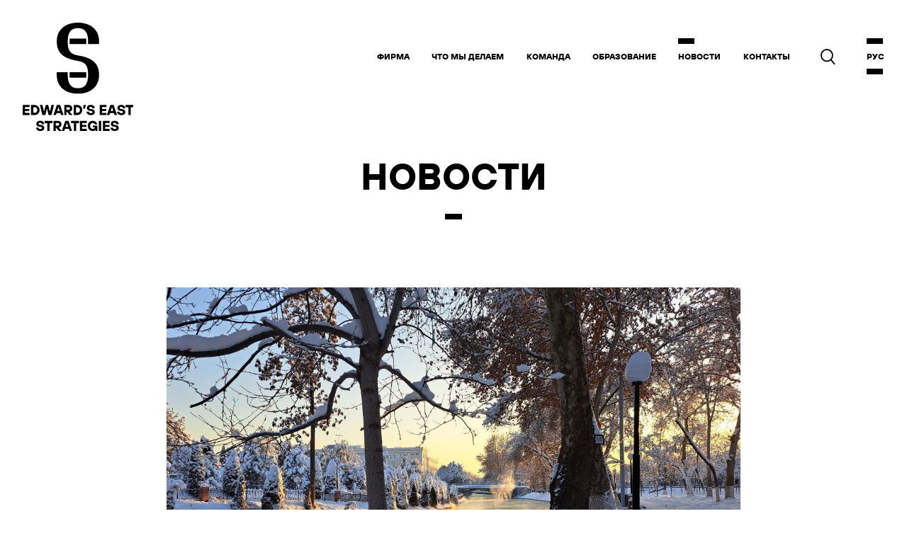

--- FILE ---
content_type: text/html; charset=UTF-8
request_url: https://edwards.kz/news/issledovanie-v-interesah-vlastej-uzbekistana/
body_size: 8295
content:
<!DOCTYPE html>
<html lang="ru-RU">

<head>

  
  

  <meta http-equiv="Content-Type" content="text/html; charset=UTF-8" />

  <meta name="viewport" content="width=device-width, height=device-height, user-scalable=no, initial-scale=1.0">
  <!-- <meta http-equiv="Cache-Control" content="no-cache"/> -->
  <!-- <meta http-equiv="Content-Language" content="ru" /> -->

  <!-- IE -->
  <meta http-equiv="X-UA-Compatible" content="IE=edge" />
  <!-- saved from url=(0014)about:internet -->

  <!--[if IE] -->
  <!--<meta http-equiv="imagetoolbar" content="no"/>
    <meta http-equiv="MSThemeCompatible" content="no"/>
    <meta http-equiv="cleartype" content="on"/>-->
  <!-- [endif]-->

  <!-- iPhone -->
  <meta name="apple-mobile-web-app-capable" content="yes">
  <meta name="apple-mobile-web-app-title" content="Edward&#039;s East Strategies" />
  <meta name="apple-mobile-web-app-status-bar-style" content="black-translucent" />

  <!-- Android etc. -->
  <meta name="format-detection" content="telephone=no" />
  <meta name="format-detection" content="address=no" />
  <meta name="theme-color" content="#ffffff" />

  <!-- Win8 -->
  <meta name="application-name" content="Edward&#039;s East Strategies" />
  <meta name="msapplication-tooltip" content="Социологи и аналитики Edward’s East Strategies исследовали нештатную ситуацию в Ташкенте, связанную с аномальными морозами в регионе и реакцией коммунальных служб в городе." />
  <meta name="msapplication-TileColor" content="#000000">
  <meta name="msapplication-TileImage" content="https://edwards.kz/assets/themes/ees/images/icons/apple-touch-icon-144x144.png?ver=1681464843">


  <!-- Icons -->
  <link rel="shortcut icon" href="https://edwards.kz/assets/themes/ees/images/icons/favicon.ico?ver=1681464843" type="image/x-icon" />

  <link rel="icon" sizes="16x16" type="image/png" href="https://edwards.kz/assets/themes/ees/images/icons/favicon-16x16.png?ver=1681464843">
  <link rel="icon" sizes="32x32" type="image/png" href="https://edwards.kz/assets/themes/ees/images/icons/favicon-32x32.png?ver=1681464843">
  <link rel="icon" sizes="64x64" type="image/png" href="https://edwards.kz/assets/themes/ees/images/icons/favicon-64x64.png?ver=1681464843">
  <link rel="icon" sizes="96x96" type="image/png" href="https://edwards.kz/assets/themes/ees/images/icons/favicon-96x96.png?ver=1681464843">
  <link rel="icon" sizes="192x192" type="image/png" href="https://edwards.kz/assets/themes/ees/images/icons/favicon-192x192.png?ver=1681464843">

  <link rel="apple-touch-icon" sizes="57x57" href="https://edwards.kz/assets/themes/ees/images/icons/apple-touch-icon-57x57.png?ver=1681464843">
  <link rel="apple-touch-icon" sizes="60x60" href="https://edwards.kz/assets/themes/ees/images/icons/apple-touch-icon-60x60.png?ver=1681464843">
  <link rel="apple-touch-icon" sizes="72x72" href="https://edwards.kz/assets/themes/ees/images/icons/apple-touch-icon-72x72.png?ver=1681464843">
  <link rel="apple-touch-icon" sizes="76x76" href="https://edwards.kz/assets/themes/ees/images/icons/apple-touch-icon-76x76.png?ver=1681464843">
  <link rel="apple-touch-icon" sizes="114x114" href="https://edwards.kz/assets/themes/ees/images/icons/apple-touch-icon-114x114.png?ver=1681464843">
  <link rel="apple-touch-icon" sizes="120x120" href="https://edwards.kz/assets/themes/ees/images/icons/apple-touch-icon-120x120.png?ver=1681464843">
  <link rel="apple-touch-icon" sizes="144x144" href="https://edwards.kz/assets/themes/ees/images/icons/apple-touch-icon-144x144.png?ver=1681464843">
  <link rel="apple-touch-icon" sizes="152x152" href="https://edwards.kz/assets/themes/ees/images/icons/apple-touch-icon-152x152.png?ver=1681464843">
  <link rel="apple-touch-icon" sizes="180x180" href="https://edwards.kz/assets/themes/ees/images/icons/apple-touch-icon-180x180.png?ver=1681464843">


  <!-- SEO -->
  <meta name="title" content="Исследование в интересах властей Узбекистана" />
  <meta name="description" content="Социологи и аналитики Edward’s East Strategies исследовали нештатную ситуацию в Ташкенте, связанную с аномальными морозами в регионе и реакцией коммунальных служб в городе." />
  <meta name="copyright" content="(c) 2026 Edward&#039;s East Strategies" />
  <meta name="author" content="Edward&#039;s East Strategies" />
  <link type="text/plain" rel="author" href="https://edwards.kz/assets/themes/ees/author.txt" />
  <link rel="image_src" href="https://edwards.kz/assets/uploads/2023/02/5393520407790863185_121-—-kopiya.jpg" />


  <!-- SS -->
  <meta property="og:type" content="website" />
  <meta property="og:site_name" content="Edward&#039;s East Strategies" />
  <meta property="og:title" content="Исследование в интересах властей Узбекистана | Edward&#039;s East Strategies" />
  <meta property="og:description" content="Социологи и аналитики Edward’s East Strategies исследовали нештатную ситуацию в Ташкенте, связанную с аномальными морозами в регионе и реакцией коммунальных служб в городе." />
  <meta property="og:url" content="https://edwards.kz/news/issledovanie-v-interesah-vlastej-uzbekistana/" />
  <meta property="og:image:height" content="1257">
  <meta property="og:image:width" content="2400">
  <meta property="og:image" content="https://edwards.kz/assets/uploads/2023/02/5393520407790863185_121-—-kopiya.jpg" />
  <meta property="og:see_also" content="https://edwards.kz" />
  <meta property="og:author" content="https://edwards.kz" />

  <meta name="twitter:card" content="summary">
  <meta name="twitter:site" content="Edward&#039;s East Strategies" />
  <meta name="twitter:title" content="Исследование в интересах властей Узбекистана | Edward&#039;s East Strategies" />
  <meta name="twitter:description" content="Социологи и аналитики Edward’s East Strategies исследовали нештатную ситуацию в Ташкенте, связанную с аномальными морозами в регионе и реакцией коммунальных служб в городе." />
  <meta name="twitter:image:src" content="https://edwards.kz/assets/uploads/2023/02/5393520407790863185_121-—-kopiya.jpg" />


  <link rel="stylesheet" href="https://edwards.kz/assets/themes/ees/css/normalize.css?ver=1681464843" />
  <link rel="stylesheet" href="https://edwards.kz/assets/themes/ees/css/main.css?ver=1681464843" />

  <link rel="stylesheet" href="https://edwards.kz/assets/themes/ees/css/style.css?ver=1705404150" />

  <link rel="stylesheet" href="https://edwards.kz/assets/themes/ees/css/swiper.css?ver=1681464843" />


  <!-- Yandex.Metrika counter -->
  <script type="text/javascript">
    (function(m, e, t, r, i, k, a) {
      m[i] = m[i] || function() {
        (m[i].a = m[i].a || []).push(arguments)
      };
      m[i].l = 1 * new Date();
      for (var j = 0; j < document.scripts.length; j++) {
        if (document.scripts[j].src === r) {
          return;
        }
      }
      k = e.createElement(t), a = e.getElementsByTagName(t)[0], k.async = 1, k.src = r, a.parentNode.insertBefore(k, a)
    })
    (window, document, "script", "https://mc.yandex.ru/metrika/tag.js", "ym");

    ym(91435898, "init", {
      clickmap: true,
      trackLinks: true,
      accurateTrackBounce: true,
      webvisor: true
    });
  </script>
  <noscript>
    <div><img src="https://mc.yandex.ru/watch/91435898" style="position:absolute; left:-9999px;" alt="" /></div>
  </noscript>
  <!-- /Yandex.Metrika counter -->


  
  

  <title>
    Исследование в интересах властей Узбекистана | Edward&#039;s East Strategies  </title>
  <meta name='robots' content='max-image-preview:large' />
<link rel="alternate" href="https://edwards.kz/news/issledovanie-v-interesah-vlastej-uzbekistana/" hreflang="ru" />
<link rel="alternate" href="https://edwards.kz/en/news/research-in-the-interests-of-the-uzbek-authorities/" hreflang="en" />
<link rel="alternate" href="https://edwards.kz/kz/news/%d3%a9zbekstan-biligini%d2%a3-m%d2%afddesi-%d2%afshin-zertteu/" hreflang="kz" />
<link rel="alternate" href="https://edwards.kz/uz/news/ozbekiston-hukumati-manfaatlari-yolida-tadqiqot/" hreflang="uz" />
<script type="text/javascript">
window._wpemojiSettings = {"baseUrl":"https:\/\/s.w.org\/images\/core\/emoji\/14.0.0\/72x72\/","ext":".png","svgUrl":"https:\/\/s.w.org\/images\/core\/emoji\/14.0.0\/svg\/","svgExt":".svg","source":{"concatemoji":"https:\/\/edwards.kz\/wp-includes\/js\/wp-emoji-release.min.js?ver=6.2"}};
/*! This file is auto-generated */
!function(e,a,t){var n,r,o,i=a.createElement("canvas"),p=i.getContext&&i.getContext("2d");function s(e,t){p.clearRect(0,0,i.width,i.height),p.fillText(e,0,0);e=i.toDataURL();return p.clearRect(0,0,i.width,i.height),p.fillText(t,0,0),e===i.toDataURL()}function c(e){var t=a.createElement("script");t.src=e,t.defer=t.type="text/javascript",a.getElementsByTagName("head")[0].appendChild(t)}for(o=Array("flag","emoji"),t.supports={everything:!0,everythingExceptFlag:!0},r=0;r<o.length;r++)t.supports[o[r]]=function(e){if(p&&p.fillText)switch(p.textBaseline="top",p.font="600 32px Arial",e){case"flag":return s("\ud83c\udff3\ufe0f\u200d\u26a7\ufe0f","\ud83c\udff3\ufe0f\u200b\u26a7\ufe0f")?!1:!s("\ud83c\uddfa\ud83c\uddf3","\ud83c\uddfa\u200b\ud83c\uddf3")&&!s("\ud83c\udff4\udb40\udc67\udb40\udc62\udb40\udc65\udb40\udc6e\udb40\udc67\udb40\udc7f","\ud83c\udff4\u200b\udb40\udc67\u200b\udb40\udc62\u200b\udb40\udc65\u200b\udb40\udc6e\u200b\udb40\udc67\u200b\udb40\udc7f");case"emoji":return!s("\ud83e\udef1\ud83c\udffb\u200d\ud83e\udef2\ud83c\udfff","\ud83e\udef1\ud83c\udffb\u200b\ud83e\udef2\ud83c\udfff")}return!1}(o[r]),t.supports.everything=t.supports.everything&&t.supports[o[r]],"flag"!==o[r]&&(t.supports.everythingExceptFlag=t.supports.everythingExceptFlag&&t.supports[o[r]]);t.supports.everythingExceptFlag=t.supports.everythingExceptFlag&&!t.supports.flag,t.DOMReady=!1,t.readyCallback=function(){t.DOMReady=!0},t.supports.everything||(n=function(){t.readyCallback()},a.addEventListener?(a.addEventListener("DOMContentLoaded",n,!1),e.addEventListener("load",n,!1)):(e.attachEvent("onload",n),a.attachEvent("onreadystatechange",function(){"complete"===a.readyState&&t.readyCallback()})),(e=t.source||{}).concatemoji?c(e.concatemoji):e.wpemoji&&e.twemoji&&(c(e.twemoji),c(e.wpemoji)))}(window,document,window._wpemojiSettings);
</script>
<style type="text/css">
img.wp-smiley,
img.emoji {
	display: inline !important;
	border: none !important;
	box-shadow: none !important;
	height: 1em !important;
	width: 1em !important;
	margin: 0 0.07em !important;
	vertical-align: -0.1em !important;
	background: none !important;
	padding: 0 !important;
}
</style>
	<link rel='stylesheet' id='wp-block-library-css' href='https://edwards.kz/wp-includes/css/dist/block-library/style.min.css?ver=6.2' type='text/css' media='all' />
<link rel='stylesheet' id='classic-theme-styles-css' href='https://edwards.kz/wp-includes/css/classic-themes.min.css?ver=6.2' type='text/css' media='all' />
<style id='global-styles-inline-css' type='text/css'>
body{--wp--preset--color--black: #000000;--wp--preset--color--cyan-bluish-gray: #abb8c3;--wp--preset--color--white: #ffffff;--wp--preset--color--pale-pink: #f78da7;--wp--preset--color--vivid-red: #cf2e2e;--wp--preset--color--luminous-vivid-orange: #ff6900;--wp--preset--color--luminous-vivid-amber: #fcb900;--wp--preset--color--light-green-cyan: #7bdcb5;--wp--preset--color--vivid-green-cyan: #00d084;--wp--preset--color--pale-cyan-blue: #8ed1fc;--wp--preset--color--vivid-cyan-blue: #0693e3;--wp--preset--color--vivid-purple: #9b51e0;--wp--preset--gradient--vivid-cyan-blue-to-vivid-purple: linear-gradient(135deg,rgba(6,147,227,1) 0%,rgb(155,81,224) 100%);--wp--preset--gradient--light-green-cyan-to-vivid-green-cyan: linear-gradient(135deg,rgb(122,220,180) 0%,rgb(0,208,130) 100%);--wp--preset--gradient--luminous-vivid-amber-to-luminous-vivid-orange: linear-gradient(135deg,rgba(252,185,0,1) 0%,rgba(255,105,0,1) 100%);--wp--preset--gradient--luminous-vivid-orange-to-vivid-red: linear-gradient(135deg,rgba(255,105,0,1) 0%,rgb(207,46,46) 100%);--wp--preset--gradient--very-light-gray-to-cyan-bluish-gray: linear-gradient(135deg,rgb(238,238,238) 0%,rgb(169,184,195) 100%);--wp--preset--gradient--cool-to-warm-spectrum: linear-gradient(135deg,rgb(74,234,220) 0%,rgb(151,120,209) 20%,rgb(207,42,186) 40%,rgb(238,44,130) 60%,rgb(251,105,98) 80%,rgb(254,248,76) 100%);--wp--preset--gradient--blush-light-purple: linear-gradient(135deg,rgb(255,206,236) 0%,rgb(152,150,240) 100%);--wp--preset--gradient--blush-bordeaux: linear-gradient(135deg,rgb(254,205,165) 0%,rgb(254,45,45) 50%,rgb(107,0,62) 100%);--wp--preset--gradient--luminous-dusk: linear-gradient(135deg,rgb(255,203,112) 0%,rgb(199,81,192) 50%,rgb(65,88,208) 100%);--wp--preset--gradient--pale-ocean: linear-gradient(135deg,rgb(255,245,203) 0%,rgb(182,227,212) 50%,rgb(51,167,181) 100%);--wp--preset--gradient--electric-grass: linear-gradient(135deg,rgb(202,248,128) 0%,rgb(113,206,126) 100%);--wp--preset--gradient--midnight: linear-gradient(135deg,rgb(2,3,129) 0%,rgb(40,116,252) 100%);--wp--preset--duotone--dark-grayscale: url('#wp-duotone-dark-grayscale');--wp--preset--duotone--grayscale: url('#wp-duotone-grayscale');--wp--preset--duotone--purple-yellow: url('#wp-duotone-purple-yellow');--wp--preset--duotone--blue-red: url('#wp-duotone-blue-red');--wp--preset--duotone--midnight: url('#wp-duotone-midnight');--wp--preset--duotone--magenta-yellow: url('#wp-duotone-magenta-yellow');--wp--preset--duotone--purple-green: url('#wp-duotone-purple-green');--wp--preset--duotone--blue-orange: url('#wp-duotone-blue-orange');--wp--preset--font-size--small: 13px;--wp--preset--font-size--medium: 20px;--wp--preset--font-size--large: 36px;--wp--preset--font-size--x-large: 42px;--wp--preset--spacing--20: 0.44rem;--wp--preset--spacing--30: 0.67rem;--wp--preset--spacing--40: 1rem;--wp--preset--spacing--50: 1.5rem;--wp--preset--spacing--60: 2.25rem;--wp--preset--spacing--70: 3.38rem;--wp--preset--spacing--80: 5.06rem;--wp--preset--shadow--natural: 6px 6px 9px rgba(0, 0, 0, 0.2);--wp--preset--shadow--deep: 12px 12px 50px rgba(0, 0, 0, 0.4);--wp--preset--shadow--sharp: 6px 6px 0px rgba(0, 0, 0, 0.2);--wp--preset--shadow--outlined: 6px 6px 0px -3px rgba(255, 255, 255, 1), 6px 6px rgba(0, 0, 0, 1);--wp--preset--shadow--crisp: 6px 6px 0px rgba(0, 0, 0, 1);}:where(.is-layout-flex){gap: 0.5em;}body .is-layout-flow > .alignleft{float: left;margin-inline-start: 0;margin-inline-end: 2em;}body .is-layout-flow > .alignright{float: right;margin-inline-start: 2em;margin-inline-end: 0;}body .is-layout-flow > .aligncenter{margin-left: auto !important;margin-right: auto !important;}body .is-layout-constrained > .alignleft{float: left;margin-inline-start: 0;margin-inline-end: 2em;}body .is-layout-constrained > .alignright{float: right;margin-inline-start: 2em;margin-inline-end: 0;}body .is-layout-constrained > .aligncenter{margin-left: auto !important;margin-right: auto !important;}body .is-layout-constrained > :where(:not(.alignleft):not(.alignright):not(.alignfull)){max-width: var(--wp--style--global--content-size);margin-left: auto !important;margin-right: auto !important;}body .is-layout-constrained > .alignwide{max-width: var(--wp--style--global--wide-size);}body .is-layout-flex{display: flex;}body .is-layout-flex{flex-wrap: wrap;align-items: center;}body .is-layout-flex > *{margin: 0;}:where(.wp-block-columns.is-layout-flex){gap: 2em;}.has-black-color{color: var(--wp--preset--color--black) !important;}.has-cyan-bluish-gray-color{color: var(--wp--preset--color--cyan-bluish-gray) !important;}.has-white-color{color: var(--wp--preset--color--white) !important;}.has-pale-pink-color{color: var(--wp--preset--color--pale-pink) !important;}.has-vivid-red-color{color: var(--wp--preset--color--vivid-red) !important;}.has-luminous-vivid-orange-color{color: var(--wp--preset--color--luminous-vivid-orange) !important;}.has-luminous-vivid-amber-color{color: var(--wp--preset--color--luminous-vivid-amber) !important;}.has-light-green-cyan-color{color: var(--wp--preset--color--light-green-cyan) !important;}.has-vivid-green-cyan-color{color: var(--wp--preset--color--vivid-green-cyan) !important;}.has-pale-cyan-blue-color{color: var(--wp--preset--color--pale-cyan-blue) !important;}.has-vivid-cyan-blue-color{color: var(--wp--preset--color--vivid-cyan-blue) !important;}.has-vivid-purple-color{color: var(--wp--preset--color--vivid-purple) !important;}.has-black-background-color{background-color: var(--wp--preset--color--black) !important;}.has-cyan-bluish-gray-background-color{background-color: var(--wp--preset--color--cyan-bluish-gray) !important;}.has-white-background-color{background-color: var(--wp--preset--color--white) !important;}.has-pale-pink-background-color{background-color: var(--wp--preset--color--pale-pink) !important;}.has-vivid-red-background-color{background-color: var(--wp--preset--color--vivid-red) !important;}.has-luminous-vivid-orange-background-color{background-color: var(--wp--preset--color--luminous-vivid-orange) !important;}.has-luminous-vivid-amber-background-color{background-color: var(--wp--preset--color--luminous-vivid-amber) !important;}.has-light-green-cyan-background-color{background-color: var(--wp--preset--color--light-green-cyan) !important;}.has-vivid-green-cyan-background-color{background-color: var(--wp--preset--color--vivid-green-cyan) !important;}.has-pale-cyan-blue-background-color{background-color: var(--wp--preset--color--pale-cyan-blue) !important;}.has-vivid-cyan-blue-background-color{background-color: var(--wp--preset--color--vivid-cyan-blue) !important;}.has-vivid-purple-background-color{background-color: var(--wp--preset--color--vivid-purple) !important;}.has-black-border-color{border-color: var(--wp--preset--color--black) !important;}.has-cyan-bluish-gray-border-color{border-color: var(--wp--preset--color--cyan-bluish-gray) !important;}.has-white-border-color{border-color: var(--wp--preset--color--white) !important;}.has-pale-pink-border-color{border-color: var(--wp--preset--color--pale-pink) !important;}.has-vivid-red-border-color{border-color: var(--wp--preset--color--vivid-red) !important;}.has-luminous-vivid-orange-border-color{border-color: var(--wp--preset--color--luminous-vivid-orange) !important;}.has-luminous-vivid-amber-border-color{border-color: var(--wp--preset--color--luminous-vivid-amber) !important;}.has-light-green-cyan-border-color{border-color: var(--wp--preset--color--light-green-cyan) !important;}.has-vivid-green-cyan-border-color{border-color: var(--wp--preset--color--vivid-green-cyan) !important;}.has-pale-cyan-blue-border-color{border-color: var(--wp--preset--color--pale-cyan-blue) !important;}.has-vivid-cyan-blue-border-color{border-color: var(--wp--preset--color--vivid-cyan-blue) !important;}.has-vivid-purple-border-color{border-color: var(--wp--preset--color--vivid-purple) !important;}.has-vivid-cyan-blue-to-vivid-purple-gradient-background{background: var(--wp--preset--gradient--vivid-cyan-blue-to-vivid-purple) !important;}.has-light-green-cyan-to-vivid-green-cyan-gradient-background{background: var(--wp--preset--gradient--light-green-cyan-to-vivid-green-cyan) !important;}.has-luminous-vivid-amber-to-luminous-vivid-orange-gradient-background{background: var(--wp--preset--gradient--luminous-vivid-amber-to-luminous-vivid-orange) !important;}.has-luminous-vivid-orange-to-vivid-red-gradient-background{background: var(--wp--preset--gradient--luminous-vivid-orange-to-vivid-red) !important;}.has-very-light-gray-to-cyan-bluish-gray-gradient-background{background: var(--wp--preset--gradient--very-light-gray-to-cyan-bluish-gray) !important;}.has-cool-to-warm-spectrum-gradient-background{background: var(--wp--preset--gradient--cool-to-warm-spectrum) !important;}.has-blush-light-purple-gradient-background{background: var(--wp--preset--gradient--blush-light-purple) !important;}.has-blush-bordeaux-gradient-background{background: var(--wp--preset--gradient--blush-bordeaux) !important;}.has-luminous-dusk-gradient-background{background: var(--wp--preset--gradient--luminous-dusk) !important;}.has-pale-ocean-gradient-background{background: var(--wp--preset--gradient--pale-ocean) !important;}.has-electric-grass-gradient-background{background: var(--wp--preset--gradient--electric-grass) !important;}.has-midnight-gradient-background{background: var(--wp--preset--gradient--midnight) !important;}.has-small-font-size{font-size: var(--wp--preset--font-size--small) !important;}.has-medium-font-size{font-size: var(--wp--preset--font-size--medium) !important;}.has-large-font-size{font-size: var(--wp--preset--font-size--large) !important;}.has-x-large-font-size{font-size: var(--wp--preset--font-size--x-large) !important;}
.wp-block-navigation a:where(:not(.wp-element-button)){color: inherit;}
:where(.wp-block-columns.is-layout-flex){gap: 2em;}
.wp-block-pullquote{font-size: 1.5em;line-height: 1.6;}
</style>
<link rel="https://api.w.org/" href="https://edwards.kz/wp-json/" /><link rel="EditURI" type="application/rsd+xml" title="RSD" href="https://edwards.kz/xmlrpc.php?rsd" />
<link rel="wlwmanifest" type="application/wlwmanifest+xml" href="https://edwards.kz/wp-includes/wlwmanifest.xml" />
<link rel="canonical" href="https://edwards.kz/news/issledovanie-v-interesah-vlastej-uzbekistana/" />
<link rel='shortlink' href='https://edwards.kz/?p=1477' />
<link rel="alternate" type="application/json+oembed" href="https://edwards.kz/wp-json/oembed/1.0/embed?url=https%3A%2F%2Fedwards.kz%2Fnews%2Fissledovanie-v-interesah-vlastej-uzbekistana%2F" />
<link rel="alternate" type="text/xml+oembed" href="https://edwards.kz/wp-json/oembed/1.0/embed?url=https%3A%2F%2Fedwards.kz%2Fnews%2Fissledovanie-v-interesah-vlastej-uzbekistana%2F&#038;format=xml" />
</head>

<noscript class="noscript_message">
  У вас отключен JavaScript, сайт может отображаться некорректно. Рекомендуем включить JavaScript.</noscript>

<body>


  <section id="Section_main">

    <section id="app" class="master_wrapper" data-vue-folder-url="https://edwards.kz/assets/themes/ees/vue/" v-cloak>

      <div class="layout flex column content--start items--start is-innerpage" id="layout" :class="{'is-menu-open':isMobMenuOpen }">

        <header class="layout_header">
          <div class="header_container flex row content--space-between mobile-content--center items--center mobile-items--start">

            <div class="logo_wrapper flex row content--start mobile-content--center items--start">
              <a href="https://edwards.kz">
                <!-- <img class="not-mobile" src="https://edwards.kz/assets/themes/ees/images/logo.svg" alt="Edward's East Strategies">
                        <img class="not-desktop" src="https://edwards.kz/assets/themes/ees/images/logo_hor_2.svg" alt="Edward's East Strategies"> -->
                <img class="is-frontpage" src="https://edwards.kz/assets/themes/ees/images/logo.svg" alt="Edward's East Strategies">
                <img class="mob is-innerpage" src="https://edwards.kz/assets/themes/ees/images/logo_hor_2.svg" alt="Edward's East Strategies">

              </a>
            </div>

            <div class="menu_wrapper flex row content--space-between items--center">
              <nav class="menu flex row content--end items-center">
                <ul class="menu_container">

                  <li class="menu_item">
                                          <transition name="slide-header-strip">
                        <div class="strip" v-if="triggersSubmenu.thefirm"></div>
                      </transition>
                                        <div class="" @mouseover="triggersSubmenu.thefirm=true" @mouseleave="triggersSubmenu.thefirm=false">
                      <a href="https://edwards.kz/the-firm/about" class="">
                        ФИРМА                      </a>
                      <transition name="slide-header-submenu">
                        <div class="submenu" v-if="triggersSubmenu.thefirm">
                          <ul class="submenu_container">
                            <li class="submenu_item">
                              <a href="https://edwards.kz/the-firm/about" class="">
                                О&nbsp;ФИРМЕ                              </a>
                            </li>
                            <li class="submenu_item">
                              <a href="https://edwards.kz/the-firm/clients" class="">
                                КЛИЕНТЫ                              </a>
                            </li>
                            <li class="submenu_item">
                              <a href="https://edwards.kz/the-firm/partners" class="">
                                ПАРТНЕРЫ                              </a>
                            </li>
                          </ul>
                        </div>
                      </transition>
                    </div>
                  </li>

                  <li class="menu_item">
                                          <transition name="slide-header-strip">
                        <div class="strip" v-if="triggersSubmenu.whatwedo"></div>
                      </transition>
                                        <div class="" @mouseover="triggersSubmenu.whatwedo=true" @mouseleave="triggersSubmenu.whatwedo=false">
                      <a href="https://edwards.kz/what-we-do/capabilities" class="">
                        ЧТО МЫ ДЕЛАЕМ                      </a>
                      <transition name="slide-header-submenu">
                        <div class="submenu" v-if="triggersSubmenu.whatwedo">
                          <ul class="submenu_container">
                            <li class="submenu_item">
                              <a href="https://edwards.kz/what-we-do/capabilities" class="">
                                УСЛУГИ                              </a>
                            </li>
                            <li class="submenu_item">
                              <a href="https://edwards.kz/what-we-do/areas-of-focus" class="">
                                ОСНОВНЫЕ&nbsp;НАПРАВЛЕНИЯ                              </a>
                            </li>
                          </ul>
                        </div>
                      </transition>
                    </div>
                  </li>

                  <li class="menu_item">
                                          <transition name="slide-header-strip">
                        <div class="strip" v-if="triggersSubmenu.team"></div>
                      </transition>
                                        <div class="" @mouseover="triggersSubmenu.team=true" @mouseleave="triggersSubmenu.team=false">
                      <a href="https://edwards.kz/team" class="">
                        КОМАНДА                      </a>
                    </div>
                  </li>

                  <li class="menu_item">
                                          <transition name="slide-header-strip">
                        <div class="strip" v-if="triggersSubmenu.education"></div>
                      </transition>
                                        <div class="" @mouseover="triggersSubmenu.education=true" @mouseleave="triggersSubmenu.education=false">
                      <a href="https://edwards.kz/education" class="">
                        ОБРАЗОВАНИЕ                      </a>
                    </div>
                  </li>

                  <li class="menu_item">
                                          <div class="strip strip_menu active"></div>
                                        <div class="" @mouseover="triggersSubmenu.news=true" @mouseleave="triggersSubmenu.news=false">
                      <a href="https://edwards.kz/news" class="">
                        НОВОСТИ                      </a>
                    </div>
                  </li>

                  <!-- <li class="menu_item">
                                                               <transition name="slide-header-strip">
                                    <div class="strip" v-if="triggersSubmenu.analysis"></div>
                                 </transition>
                                                            
                              <div class="" @mouseover="triggersSubmenu.analysis=true" @mouseleave="triggersSubmenu.analysis=false">
                                 <a href="https://edwards.kz/analysis" class="">
                                    АНАЛИТИКА                                 </a>
                              </div>
                           </li> -->

                  <li class="menu_item">
                                          <transition name="slide-header-strip">
                        <div class="strip" v-if="triggersSubmenu.contact"></div>
                      </transition>
                                        <div class="" @mouseover="triggersSubmenu.contact=true" @mouseleave="triggersSubmenu.contact=false">
                      <a href="https://edwards.kz/contact" class="">
                        КОНТАКТЫ                      </a>
                    </div>
                  </li>

                </ul>
              </nav>
              <div class="search_container flex row content--center items--center">
                <a href="https://edwards.kz?s=">
                  <img src="https://edwards.kz/assets/themes/ees/images/search.svg" alt="Search">
                </a>
              </div>
              <!-- <div class="lang_container flex row content--end items--center">
                        <div class="lang ru flex column content--center items--center">
                           <div class="strip top"></div>
                           <div class="lang_text">РУС</div>
                           <div class="strip bottom"></div>
                        </div>
                     </div> -->
              <ul class="menu_container lang" @mouseleave="triggersSubmenu.lang=false">
                <li class="menu_item show">
                  <div class="strip top"></div>
                  <a href="https://edwards.kz/news/issledovanie-v-interesah-vlastej-uzbekistana/" class="" @mouseover="triggersSubmenu.lang=true">
                    РУС                  </a>
                  <div class="strip bottom"></div>
                </li>

                <transition name="slide-header-submenu">
                  <div class="hidden" v-if="triggersSubmenu.lang">
                    <!-- <div class="menu_item">
                      <a href="" class="">
                                              </a>
                      <div class="strip bottom"></div>
                    </div>
                    <div class="menu_item">
                      <a href="" class="">
                                              </a>
                      <div class="strip bottom"></div>
                    </div> -->
                    <div class="menu_item">
                      <a href="https://edwards.kz/en/news/research-in-the-interests-of-the-uzbek-authorities/" class="">
                        ENG                      </a>
                      <div class="strip bottom"></div>
                    </div>
                  </div>
                </transition>

              </ul>




            </div>

            <div class="menu_wrapper_mob">
              <div class="mob_menu_icon flex column content--start items--center" @click.prevent="isMobMenuOpen = !isMobMenuOpen">
                <!-- <div class="strip"></div>
                        <div class="strip"></div>
                        <div class="strip"></div> -->
                <img class="" src="https://edwards.kz/assets/themes/ees/images/menu_lines.svg" alt="">
              </div>
            </div>

          </div>


          <transition name="slide-mob">

            <div class="mob_menu_container" v-if="isMobMenuOpen">

              <div class="header_container flex row content--space-between items--center">
                <div class="logo_wrapper is-menu-open">
                  <a href="https://edwards.kz">
                    <img class="" src="https://edwards.kz/assets/themes/ees/images/logo_hor_2.svg" alt="Edward's East Strategies">
                  </a>
                </div>

                <div class="menu_wrapper_mob">
                  <div class="mob_menu_icon flex column content--start items--center" @click.prevent="isMobMenuOpen = !isMobMenuOpen">
                    <!-- <div class="strip"></div>
                              <div class="strip"></div>
                              <div class="strip"></div> -->
                    <img class="" src="https://edwards.kz/assets/themes/ees/images/menu_cross.svg" alt="">
                  </div>
                </div>
              </div>

              <div class="mob_menu_line">
              </div>

              <nav class="mob_menu_nav flex column content--space-between items--start">

                <ul class="mob_menu">


                  <li class="mob_menu_item flex row content--start items--start">

                    <!-- <div class="strip "></div> -->

                                          <div class="strip white" :class="{'is-subitem-open':triggersSubmenu.thefirm}"></div>
                    
                    <a href="https://edwards.kz/the-firm/about" class="" @click.prevent="triggersSubmenu.thefirm = !triggersSubmenu.thefirm">
                      ФИРМА                    </a>
                  </li>
                  <transition name="slide">
                    <div class="" v-if="triggersSubmenu.thefirm">
                      <li class="mob_menu_item subitem flex row content--start items--start">
                        <div class="strip"></div>
                        <a href="https://edwards.kz/the-firm/about" class="">
                          О ФИРМЕ                        </a>
                      </li>
                      <li class="mob_menu_item subitem flex row content--start items--start">
                        <div class="strip"></div>
                        <a href="https://edwards.kz/the-firm/clients" class="">
                          КЛИЕНТЫ                        </a>
                      </li>
                      <li class="mob_menu_item subitem flex row content--start items--start">
                        <div class="strip"></div>
                        <a href="https://edwards.kz/the-firm/partners" class="">
                          ПАРТНЕРЫ                        </a>
                      </li>
                    </div>
                  </transition>

                  <li class="mob_menu_item flex row content--start items--start">

                                          <div class="strip white" :class="{'is-subitem-open':triggersSubmenu.whatwedo}"></div>
                    
                    <a href="https://edwards.kzwhat-we-do/capabilities" class="" @click.prevent="triggersSubmenu.whatwedo = !triggersSubmenu.whatwedo">
                      ЧТО МЫ ДЕЛАЕМ                    </a>
                  </li>
                  <transition name="slide">
                    <div class="" v-if="triggersSubmenu.whatwedo">
                      <li class="mob_menu_item subitem flex row content--start items--start">
                        <div class="strip"></div>
                        <a href="https://edwards.kz/what-we-do/capabilities" class="">
                          УСЛУГИ                        </a>
                      </li>
                      <li class="mob_menu_item subitem flex row content--start items--start">
                        <div class="strip"></div>
                        <a href="https://edwards.kz/what-we-do/areas-of-focus" class="">
                          ОСНОВНЫЕ НАПРАВЛЕНИЯ                        </a>
                      </li>
                    </div>
                  </transition>

                  <li class="mob_menu_item flex row content--start items--start">
                    <div class="strip white"></div>
                    <a href="https://edwards.kz/team" class="">
                      КОМАНДА                    </a>
                  </li>

                  <li class="mob_menu_item flex row content--start items--start">
                    <div class="strip white"></div>
                    <a href="https://edwards.kz/education" class="">
                      ОБРАЗОВАНИЕ                    </a>
                  </li>
                  <li class="mob_menu_item flex row content--start items--start">
                    <div class="strip "></div>
                    <a href="https://edwards.kz/news" class="">
                      НОВОСТИ                    </a>
                  </li>
                  <!-- <li class="mob_menu_item flex row content--start items--start">
                              <div class="strip white"></div>
                              <a href="https://edwards.kz/analysis" class="">
                                 АНАЛИТИКА                              </a>
                           </li> -->
                  <li class="mob_menu_item flex row content--start items--start">
                    <div class="strip white"></div>
                    <a href="https://edwards.kz/contact" class="">
                      КОНТАКТЫ                    </a>
                  </li>

                  <li class="mob_menu_item search flex row content--start items--start">
                    <a href="https://edwards.kz?s=">
                      <img src="https://edwards.kz/assets/themes/ees/images/search.svg" alt="Search">
                    </a>
                  </li>
                  <!-- <li class="mob_menu_item strip flex row content--start items--center">
                              <div class="strip"></div>
                           </li> -->



                </ul>

                <ul class="mob_menu lang">
                  <li class="mob_menu_item lang flex column content--start items--start">
                    <a href="https://edwards.kz/news/issledovanie-v-interesah-vlastej-uzbekistana/" class="">
                      РУССКИЙ
                    </a>
                    <!-- <a href="" class="">
                      ҚАЗАҚ
                    </a>
                    <a href="" class="">
                      O'ZBEK
                    </a> -->
                    <a href="https://edwards.kz/en/news/research-in-the-interests-of-the-uzbek-authorities/" class="">
                      ENGLISH
                    </a>
                  </li>
                </ul>



              </nav>

            </div>
          </transition>


        </header>

<main class="layout_main">

   <section class="title_section flex column content--start items--center">
      <h1 class="page_title">
         НОВОСТИ      </h1>
      <div class="strip page_title"></div>

   </section>


   

   <section class="content_section single-news_section padding-all">

      <div class="content_container single-news_container padding--col2">

                     <div class="image_container">
               <div class="single-news_image" style="background-image:url('https://edwards.kz/assets/uploads/2023/02/5393520407790863185_121-—-kopiya.jpg')">
               </div>
            </div>
         
         
                     <div class="date_container is-have-image ">
               <div class="single-news_date font-family--hoves-regular font-size--18">
                  02.02.2023               </div>
            </div>
         
         <div class="title_container">
            <div class="single-news_title font-family--hoves-demibold font-size--36 line-height--1-15">
               Исследование в интересах властей Узбекистана            </div>
         </div>

         <!-- <div class="author_container">
            <div class="single-news_author font-family--hoves-bold font-size--18">
               Анна Киселева
            </div>
         </div> -->

         <div class="text_container">
            <div class="text_block">
               <div class="news_text font-family--hoves-regular font-size--18 line-height--1-33">
                  <p>Социологи и аналитики<strong> Edward’s East Strategies</strong> исследовали нештатную ситуацию в Ташкенте, связанную с аномальными морозами в регионе и реакцией коммунальных служб в городе.<!--more--></p>
<p>В январе 2023 г. из-за аномальных морозов многие жители Ташкента столкнулись с перебоями подачи газа и электричества. Аналитики фирмы исследовали нестандартную ситуацию и определили какие районы города меньше всего были подготовлены к сильным морозам и каким образом удавалось решать возникшие проблемы в работе коммунальных систем.</p>
<p>Подробнее об исследовании на <a href="https://uz.kursiv.media/2023-02-01/bez-gaza-sveta-i-otopleniya-kak-dispetcherskie-sluzhby-reagirovali-na-zhaloby-tashkentczev/" target="_blank" rel="noopener"><u>сайте</u></a>  делового медиа «Курсив».</p>
               </div>
            </div>
         </div>
      </div>

      <div class="content_container">
         <div class="tpl_back font-family--hoves-demibold font-size--18">
            <a href="https://edwards.kz/news" class="tpl_back_link">
               назад            </a>
         </div>
      </div>

   </section>

</main>


<footer class="layout_footer">
  <div class="footer_container">

    <div class="footer_contactus">
      <a href="https://edwards.kz/contact" class="">
        СВЯЗАТЬСЯ С НАМИ      </a>
    </div>

    <div class="footer_stripline flex row content--space-between items--center" style="background-image:url('https://edwards.kz/assets/themes/ees/images/strip.png')">
    </div>

    <div class="footer_contacts">
      <div><strong>УЗБЕКИСТАН</strong><br />
100163, Узбекистан, Ташкент, Шайхантахурский район, махалля Укчи, ул. Ислама Каримова, дом 1А, офис 4</div>
<div>​tashkent@edwards.kz</div>
<p><strong>КАЗАХСТАН</strong><br />
Казахстан, г. Астана, Z05H9K3, ул. Достык 16,<br />
БЦ Talan Towers<br />
astana@edwards.kz</p>
<p><strong>ГРУЗИЯ<br />
</strong>2200, Грузия, г. Телави, Шато Шухманн, Вилла 8 (Кисисхеви)<br />
telavi@edwards.kz</p>
    </div>

    <div class="footer_bottom flex row content--space-between items--center">
      <div class="footer_ss flex row content--start items--center">
                  <div class="ss in">
            <a href="http://linkedin.com/company/edwards-east-strategies">
              <img src="https://edwards.kz/assets/themes/ees/images/in.svg" alt="LinkedIn">
            </a>
          </div>
                          <div class="ss fb">
            <a href="https://www.facebook.com/profile.php?id=100087878703490&mibextid=ZbWKwL">
              <img src="https://edwards.kz/assets/themes/ees/images/fb.svg" alt="Facebook">
            </a>
          </div>
                          <div class="ss tg">
            <a href="https://t.me/grandlobbying_com">
              <img src="https://edwards.kz/assets/themes/ees/images/tg.svg" alt="Telegram">
            </a>
          </div>
              </div>
      <div class="footer_copyright">
        <a href="https://edwards.kz">
          <span class="footer_copy">&copy;</span> EDWARD'S EAST STRATEGIES
        </a>
      </div>
    </div>

  </div>
</footer>

</div>
<!--class="layout"-->
</section> <!-- id="app" -->
<!--class="master_wrapper"-->



<script src="https://cdn.jsdelivr.net/npm/vue@2.6.14/dist/vue.js"></script>

<!-- <script src="https://cdn.jsdelivr.net/npm/vue-router@3.5.3/dist/vue-router.js"></script> -->

<!--<script src="https://cdn.jsdelivr.net/npm/axios/dist/axios.min.js"></script>-->
<!-- <script src="https://cdn.jsdelivr.net/npm/axios@0.27.2/dist/axios.min.js"></script> -->


<!-- Swiper library -->
<!--Стили в headere
<link href="https://cdn.jsdelivr.net/npm/swiper@5.4.5/css/swiper.css" rel="stylesheet">-->
<script src="https://cdn.jsdelivr.net/npm/swiper@5.4.5/js/swiper.min.js"></script>
<!-- vue-awesome-swiper -->
<script src="https://cdn.jsdelivr.net/npm/vue-awesome-swiper@4.1.1/dist/vue-awesome-swiper.js"></script>


<!-- <script src="https://unpkg.com/vue-clazy-load@0.4.2/dist/vue-clazy-load.js"></script> -->



<!--<script src="https://cdn.jsdelivr.net/npm/promise-polyfill@8.2.3/dist/polyfill.js"></script>-->
<script src="https://edwards.kz/assets/themes/ees/js/polyfill.js"></script>



<!-- <script src="https://edwards.kz/assets/themes/ees/js/clickout-event.js"></script> -->


<script src="https://edwards.kz/assets/themes/ees/js/app.js?ver=1681464843"></script>



</section> <!-- id="Section_main" -->
</body>

</html>

--- FILE ---
content_type: text/css
request_url: https://edwards.kz/assets/themes/ees/css/main.css?ver=1681464843
body_size: 1272
content:
@font-face {
   font-family: 'TT-Hoves-Pro-Bold';
   src: url('../fonts/tt-hoves-pro-bold.eot');
   src: url('../fonts/tt-hoves-pro-bold.woff2') format('woff2'),
      url('../fonts/tt-hoves-pro-bold.woff') format('woff'),
      url('../fonts/tt-hoves-pro-bold.ttf') format('truetype'),
      url('../fonts/tt-hoves-pro-bold.otf') format('opentype'),
      url('../fonts/tt-hoves-pro-bold.svg#TT-Hoves-Pro-Bold') format('svg'),
      url('../fonts/tt-hoves-pro-bold.eot?#iefix') format('embedded-opentype');
   font-weight: normal;
   font-style: normal;
}

@font-face {
   font-family: 'TT-Hoves-Pro-DemiBold';
   src: url('../fonts/tt-hoves-pro-demibold.eot');
   src: url('../fonts/tt-hoves-pro-demibold.woff2') format('woff2'),
      url('../fonts/tt-hoves-pro-demibold.woff') format('woff'),
      url('../fonts/tt-hoves-pro-demibold.ttf') format('truetype'),
      url('../fonts/tt-hoves-pro-demibold.otf') format('opentype'),
      url('../fonts/tt-hoves-pro-demibold.svg#TT-Hoves-Pro-DemiBold') format('svg'),
      url('../fonts/tt-hoves-pro-dmeibold.eot?#iefix') format('embedded-opentype');
   font-weight: normal;
   font-style: normal;
}

@font-face {
   font-family: 'TT-Hoves-Pro-Regular';
   src: url('../fonts/tt-hoves-pro-regular.eot');
   src: url('../fonts/tt-hoves-pro-regular.woff2') format('woff2'),
      url('../fonts/tt-hoves-pro-regular.woff') format('woff'),
      url('../fonts/tt-hoves-pro-regular.ttf') format('truetype'),
      url('../fonts/tt-hoves-pro-regular.otf') format('opentype'),
      url('../fonts/tt-hoves-pro-regular.svg#TT-Hoves-Pro-Regular') format('svg'),
      url('../fonts/tt-hoves-pro-regular.eot?#iefix') format('embedded-opentype');
   font-weight: normal;
   font-style: normal;
}

@font-face {
   font-family: 'FontAwesome';
   src: url('../fonts/fontawesome.eot?v=4.7.0');
   src: url('../fonts/fontawesome.eot?#iefix&v=4.7.0') format('embedded-opentype'),
      url('../fonts/fontawesome.woff2?v=4.7.0') format('woff2'),
      url('../fonts/fontawesome.woff?v=4.7.0') format('woff'),
      url('../fonts/fontawesome.ttf?v=4.7.0') format('truetype'),
      url('../fonts/fontawesome.svg?v=4.7.0#fontawesomeregular') format('svg');
   font-weight: normal;
   font-style: normal;
}

[v-cloak] {
   display: none;
}

html {
   width: 100%;
   height: 100%;
   font-family: 'TT-Hoves-Regular', Arial, sans-serif;
   font-size: 18px;
   /* line-height: 26px; */
   line-height: 1.2;
   color: #000;
   background-color: #fff;
}

body,
html {
   margin: 0;
   padding: 0;
   -webkit-font-smoothing: antialiased;
   font-display: block;
}

header,
footer,
section,
aside,
nav,
main {
   display: block;
}

a {
   background-color: transparent;
}

/*a:active, a:hover{
	outline: 0;
}*/

*:active,
*:hover,
*:focus {
   outline: none;
   outline-offset: 0;
   outline-width: 0;
}

* {
   -webkit-tap-highlight-color: rgba(0, 0, 0, 0);
}

body img {
   display: block;
}

a,
a:visited {
   color: inherit;
   text-decoration: none;
   transition: color .2s;
}

*,
:after,
:before {
   box-sizing: border-box;
   /* padding-box; content-box */
   -webkit-tap-highlight-color: transparent;
}

::-moz-selection {
   background: #000000;
   color: #ffffff;
   text-shadow: none;
}

::selection {
   background: #000000;
   color: #ffffff;
   text-shadow: none;
}

.noscript_message {
   display: block;
   /* position: fixed; */
   /* top: 0; */
   background-color: rgba(0, 0, 0, .9);
   margin-left: auto;
   margin-right: auto;
   width: 100%;
   height: auto;
   text-align: center;
   padding: 5px 0 5px 0;
   color: #ff0000;
   /* animation: blinkingNoScriptMessage 1s 5; */
}

.flex {
   display: -webkit-box;
   display: -ms-flexbox;
   display: flex;
}

.flex.column {
   -webkit-box-orient: vertical;
   -webkit-box-direction: normal;
   -ms-flex-direction: column;
   flex-direction: column;
}

.flex.row {
   -webkit-box-orient: horizontal;
   -webkit-box-direction: normal;
   -ms-flex-direction: row;
   flex-direction: row;
}

.flex.content--space-between {
   -webkit-box-pack: justify;
   -ms-flex-pack: justify;
   justify-content: space-between;
}

.flex.content--center {
   -webkit-box-pack: center;
   -ms-flex-pack: center;
   justify-content: center;
}

.flex.content--start {
   -webkit-box-pack: start;
   -ms-flex-pack: start;
   justify-content: flex-start;
}

.flex.content--end {
   -webkit-box-pack: end;
   -ms-flex-pack: end;
   justify-content: flex-end;
}

.flex.content--space-around {
   -ms-flex-pack: distribute;
   justify-content: space-around;
}

.flex.content--space-evenly {
   -webkit-box-pack: space-evenly;
   -ms-flex-pack: space-evenly;
   justify-content: space-evenly;
}

.flex.items--space-between {
   -webkit-box-align: space-between;
   -ms-flex-align: space-between;
   align-items: space-between;
}

.flex.items--center {
   -webkit-box-align: center;
   -ms-flex-align: center;
   align-items: center;
}

.flex.items--stretch {
   -webkit-box-align: stretch;
   -ms-flex-align: stretch;
   align-items: stretch;
}

.flex.items--start {
   -webkit-box-align: start;
   -ms-flex-align: start;
   align-items: flex-start;
}

.flex.items--end {
   -webkit-box-align: end;
   -ms-flex-align: end;
   align-items: flex-end;
}

.flex.wrap {
   -ms-flex-wrap: wrap;
   flex-wrap: wrap;
}

.flex.nowrap {
   -ms-flex-wrap: nowrap;
   flex-wrap: nowrap;
}

.flex.wrap--revers {
   -ms-flex-wrap: wrap-reverse;
   flex-wrap: wrap-reverse;
}


@media screen and (max-width: 860px) {
   .flex.mobile--row {
      -webkit-box-orient: horizontal !important;
      -webkit-box-direction: normal !important;
      -ms-flex-direction: row !important;
      flex-direction: row !important;
   }

   .flex.mobile--column {
      -webkit-box-orient: vertical !important;
      -webkit-box-direction: normal !important;
      -ms-flex-direction: column !important;
      flex-direction: column !important;
   }

   .flex.mobile-content--start {
      -webkit-box-pack: start !important;
      -ms-flex-pack: start !important;
      justify-content: flex-start !important;
   }

   .flex.mobile-content--end {
      -webkit-box-pack: end !important;
      -ms-flex-pack: end !important;
      justify-content: flex-end !important;
   }

   .flex.mobile-content--space-around {
      -ms-flex-pack: distribute !important;
      justify-content: space-around !important;
   }

   .flex.mobile-content--space-between {
      -webkit-box-pack: justify !important;
      -ms-flex-pack: justify !important;
      justify-content: space-between !important;
   }

   .flex.mobile-content--space-evenly {
      -webkit-box-pack: space-evenly !important;
      -ms-flex-pack: space-evenly !important;
      justify-content: space-evenly !important;
   }

   .flex.mobile-content--center {
      -webkit-box-pack: center !important;
      -ms-flex-pack: center !important;
      justify-content: center !important;
   }

   .flex.mobile-items--center {
      -webkit-box-align: center !important;
      -ms-flex-align: center !important;
      align-items: center !important;
   }

   .flex.mobile-items--start {
      -webkit-box-align: start !important;
      -ms-flex-align: start !important;
      align-items: flex-start !important;
   }

   .flex.mobile-items--end {
      -webkit-box-align: end !important;
      -ms-flex-align: end !important;
      align-items: flex-end !important;
   }

   .flex.mobile-items--stretch {
      -webkit-box-align: stretch !important;
      -ms-flex-align: stretch !important;
      align-items: stretch !important;
   }
}

--- FILE ---
content_type: text/css
request_url: https://edwards.kz/assets/themes/ees/css/style.css?ver=1705404150
body_size: 9989
content:
.master_wrapper {
   /*
    Размер шрифта зависит от вьюпорта (vw), максимум и минимум установлены от рутового шрифта, принятого за единицу при размере 1280px тлт другом - зависит от дизайн-макета (rem).
    Все размеры и отступы в вёрстке зависят от текущего шрифта (em) (т.е. вьюпорта (vw)) или рутового шрифта (rem).    
    Мастер-отступы на максимальном (если есть) и минимальном размерах фиксированные.
    *old Берём за стандарт ширину отступов 35px при ширине 1903px (1920 минус скроллбар): 11 гэпов и 10 колонок.
    Берём за стандарт нужную ширину отступов при нужной ширине: нужное количество колонок - всё зависит от дизайн-макета.
    */

   --font-hoves-bold: 'TT-Hoves-Pro-Bold', Arial, sans-serif;
   --font-hoves-demibold: 'TT-Hoves-Pro-DemiBold', Arial, sans-serif;
   --font-hoves-medium: 'TT-Hoves-Pro-Regular', Arial, sans-serif;
   --font-hoves-regular: 'TT-Hoves-Pro-Regular', Arial, sans-serif;
   --font-hoves-light: 'TT-Hoves-Pro-Regular', Arial, sans-serif;


   /* подбираем, чтобы 1rem был равен основному размеру шрифта по дизайн-макету */
   --base-scale: calc(100vw / 80);

   /* вычисляем нужные размеры шрифтов. при наличии фиксированного максимального размера min (т.е. максимальный размер) - фиксированный. иначе он больше базового размера шрифта */

   /* 18px при width=1440px */
   --font-size: max(1rem, min(1rem, calc(var(--base-scale) * 1)));

   --font-size-14: max(0.4rem, min(0.778rem, calc(var(--base-scale) * 0.778)));
   --font-size-14: max(0.5rem, min(0.778rem, calc(var(--base-scale) * 0.778)));
   --font-size-16: max(0.778rem, min(0.889rem, calc(var(--base-scale) * 0.889)));

   /* ОСНОВНОЙ РАЗМЕР - 18px при width=1440px; 16px при width=860px; */
   --font-size-18: max(0.889rem, min(1rem, calc(var(--base-scale) * 1)));

   --font-size-24: max(0.889rem, min(1.333rem, calc(var(--base-scale) * 1.333)));
   --font-size-28: max(1rem, min(1.556rem, calc(var(--base-scale) * 1.556)));
   --font-size-30: max(1.333rem, min(1.667rem, calc(var(--base-scale) * 1.667)));
   --font-size-36: max(1.556rem, min(2rem, calc(var(--base-scale) * 2)));
   --font-size-52: max(2rem, min(2.889rem, calc(var(--base-scale) * 2.889)));
   --font-size-60: max(2rem, min(3.333rem, calc(var(--base-scale) * 3.333)));


   /* --padding-master: max(.2em, min(10em, calc(var(--base-scale) * 4.85))); */
   --padding-master: calc((100% - 1440px) / 2);

   /* ширина отступов - max 36px */
   /* --padding: max(0.5rem, min(2rem, calc(var(--font-size) * 2))); */

   --padding-mobile-10: 2.42vw;
   /* 10px при width=414px */
   --padding-mobile-15: 3.62vw;
   /* 15px при width=414px */

   /* --gap: max(0.6rem, min(16rem, calc(var(--base-scale) * 1.444))); */
   /* --gap: 1.8392vw; */
   /*width:1903px, gap:35px - 35/1903*100*/
   /* --gap: 1.8917vw; */
   /*width:1920px, gap:36px - 36/1903*100 - с учётом скролла*/
   /* --gap: 1.875vw; */
   /*width:1920px, gap:36px - 36/1920*100 - без скролла */
   --gap: 0px;
   /* --gap: max(0.6rem, min(1.47rem, calc(var(--base-scale) * 1.47))); */
   /*гэп максимум 20px*/

   /* gap-mobile: max(.2em, min(10em, calc(var(--base-scale) * 2))); */
   /* --gap-mobile: max(.72rem, min(16rem, calc(var(--base-scale) * 0.722))); */
   /* ширина отступа на мобильных - min 18px */
   /* --gap-mobile: 1.33vw; */
   /* 15px при width=375px */
   /* --gap-mobile-10: 2.42vw; */
   /* 10px при width=414px */
   /* --gap-mobile-15: 3.62vw; */
   /* 15px при width=414px */
   /* --gap-mobile-adaptive: max(1rem, min(16rem, calc((100% - 768px) / 2))); */
   /* адаптивно, но min 15px */


   /* --col: calc((100vw - 17px - var(--gap) * 11) / 10); */
   /*из вьюпорта вычитаем скроллбар и 11 гэпов, затем делим на 10 колонок*/
   /* --col: calc((100vw - 17px - var(--gap) * 7) / 6); */
   /*из вьюпорта вычитаем скроллбар и 7 гэпов, затем делим на 6 колонок*/
   /* --col: calc((100vw - 17px) / 32); */
   /*из вьюпорта вычитаем скроллбар и делим на 32
    /* --col: calc((100vw - 17px) / 12); */

   --padding: max(0.5rem, min(2rem, calc(var(--base-scale) * 2)));

   --padding-full: calc(var(--padding) + var(--padding-master));

   --full: calc(var(--col) + var(--gap));
   /* ширина колонки+отступа */

   /* --radius: var(--padding-master); */
   /* --radius: calc((100% - 1280px) / 2); */
   /* --radius: max(20px, min(40px, calc(var(--col) * 1.25))); */
   --radius: 40px;

   --work-border: 1px solid #000;
   --work-border-w: 1px solid #fff;

   --yellow: rgba(255, 195, 15, 1);
   /* --yellow: #ffc30f; */
   --white: rgba(255, 2555, 255, 1);
   --black: rgba(0, 0, 0, 1);
   --ocher: rgba(230, 215, 166, 1);
   /* --ocher: #e6d7a6; */


   --bezier: cubic-bezier(.455, .03, .515, .955);
   --bezier-reverse: cubic-bezier(.955, .515, .03, .455);

}


/* больше 1440px */
@media screen and (min-width: 1440px) {
   .master_wrapper {
      /* --padding-master: calc((100% - 1280px) / 2); */
      /* --gap: 0.390625vw; */
      /* пропорционально 5px */
      --col: calc((1440px - var(--padding) * 2) / 12);
   }


}

/* меньше 1440px */
@media screen and (max-width: 1440px) {
   .master_wrapper {
      --padding-full: var(--padding);
      --col: calc((100vw - var(--padding) * 2) / 12);
      /* уже не из вьюпорта, а из 100% делим на 12 колонок. Без скроллбара уже*/
   }
}


@media screen and (max-width: 860px) {
   .master_wrapper {
      --padding-master: 0;
      --padding: 12px;

      /* --col: calc((100vw - var(--padding-master-mobile) * 2 - var(--gap-mobile) * 4) / 5); */
      /* уже не из вьюпорта, а из 100% вычитаем все отступы, гэпы и делим на 5. Без скроллбара уже*/


      --font-size: max(1rem, min(1rem, calc(var(--base-scale) * 1)));

      --font-size-14: max(0.5rem, min(0.778rem, calc(var(--base-scale) * 0.778)));
      --font-size-16: max(0.778rem, min(0.889rem, calc(var(--base-scale) * 0.889)));

      /* ОСНОВНОЙ РАЗМЕР - 18px при width=1440px; 16px при width=860px; */
      --font-size-18: max(0.889rem, min(1rem, calc(var(--base-scale) * 1)));

      --font-size-24: max(1.2rem, min(1.333rem, calc(var(--base-scale) * 1.333)));
      --font-size-28: max(1.333rem, min(1.556rem, calc(var(--base-scale) * 1.556)));
      --font-size-30: max(1.333rem, min(1.667rem, calc(var(--base-scale) * 1.667)));
      --font-size-36: max(1.556rem, min(2rem, calc(var(--base-scale) * 2)));
      --font-size-52: max(2rem, min(2.889rem, calc(var(--base-scale) * 2.889)));
      --font-size-60: max(2rem, min(3.333rem, calc(var(--base-scale) * 3.333)));

   }


}




/* Переходы */
.slide-enter-active {
   -moz-transition-duration: 0.5s;
   -webkit-transition-duration: 0.5s;
   -o-transition-duration: 0.5s;
   transition-duration: 0.5s;
   -moz-transition-timing-function: ease-in;
   -webkit-transition-timing-function: ease-in;
   -o-transition-timing-function: ease-in;
   transition-timing-function: ease-in;
}

.slide-leave-active {
   -moz-transition-duration: 0.5s;
   -webkit-transition-duration: 0.5s;
   -o-transition-duration: 0.5s;
   transition-duration: 0.5s;
   -moz-transition-timing-function: cubic-bezier(0, 1, 0.5, 1);
   -webkit-transition-timing-function: cubic-bezier(0, 1, 0.5, 1);
   -o-transition-timing-function: cubic-bezier(0, 1, 0.5, 1);
   transition-timing-function: cubic-bezier(0, 1, 0.5, 1);
}

.slide-enter-to,
.slide-leave {
   max-height: 100vh;
   overflow: hidden;
   opacity: 1;
}

.slide-enter,
.slide-leave-to {
   overflow: hidden;
   max-height: 0;
   /* opacity: 0; */
   opacity: 1;
}

/*****/

.slide-fade-enter-active {
   transition: opacity .3s ease;
}

.slide-fade-leave-active {
   transition: opacity .3s cubic-bezier(1.0, 0.5, 0.8, 1.0);
}

.slide-fade-enter,
.slide-fade-leave-to

/* .slide-fade-leave-active до версии 2.1.8 */
   {
   transform: translateY(-10px);
   opacity: 0;
}

/*****/
.fade-shed-enter-active {
   transition: all .4s linear;
   /* transition: all .4s linear, height 0s linear; */
   /* max-height: 0; */
}

.fade-shed-leave-active {
   /* transition: all .3s cubic-bezier(1.0, 0.5, 0.8, 1.0); */
   /* transition: all .4s linear, height 0s linear; */
   transition: all 0s linear;
   /* display: block; */
   height: 0;
   /* position: absolute; */
   /* transform: translateY(10px); */
}

.fade-shed-enter,
.fade-shed-leave-to

/* .slide-fade-leave-active до версии 2.1.8 */
   {
   transform: translateY(5px);
   /* transition: all 0s linear; */
   opacity: 0;
   /* display: block; */

}


/*****/

.slide-mob-enter-active {
   transition: all 0.3s cubic-bezier(.455, .03, .515, .955);
}

.slide-mob-leave-active {
   transition: all 0.4s cubic-bezier(.455, .03, .515, .955);
}

.slide-mob-enter-to,
.slide-mob-leave {
   max-height: 98vh;
   overflow: hidden;
   opacity: 1;
}

.slide-mob-enter,
.slide-mob-leave-to {
   opacity: 0;
   /* transform: translateX(6px); */
   overflow: hidden;
   max-height: 0;
   /* opacity: 1; */
}

.slide-mob-leave-to {
   /* transform: translateX(0px); */
}

/*****/

.slide-sec-enter-active {
   transition: all .5s cubic-bezier(.455, .03, .515, .955);
}

.slide-sec-leave-active {
   transition: all .6s cubic-bezier(.455, .03, .515, .955);
}

.slide-sec-enter-to,
.slide-sec-leave {
   max-height: 100vh;
   overflow: hidden;
   opacity: 1;
}

.slide-sec-enter,
.slide-sec-leave-to {
   opacity: 0;
   /* transform: translateX(6px); */
   transform: translateY(6px);
   overflow: hidden;
   max-height: 0;
   /* opacity: 1; */
}

.slide-sec-leave-to {
   /* transform: translateX(0px); */
}

/*****/

.slide-cat-enter-active {
   transition: all 1s cubic-bezier(.455, .03, .515, .955) 0.5s;
}

.slide-cat-leave-active {
   /* transition: all 0.4s cubic-bezier(.455, .03, .515, .955); */
   /* transition: all 0s linear 1s; */
   /* height: 0; */
}

.slide-cat-enter-to,
.slide-cat-leave {

   /* max-height: 100vh; */
   /* overflow: hidden; */
   opacity: 1;
}

.slide-cat-enter,
.slide-cat-leave-to {

   opacity: 0;
   /* transform: translateX(6px); */
   /* transform: translateY(6px); */
   /* overflow: hidden; */
   /* max-height: 0; */
   /* opacity: 1; */
}

.slide-cat-leave-to {
   /* transform: translateX(0px); */
}



/*****/


.slide-header-submenu-enter-active {
   transition: all .3s cubic-bezier(.455, .03, .515, .955);
   -webkit-transition: all .3s cubic-bezier(.455, .03, .515, .955);
   -moz-transition: all .3s cubic-bezier(.455, .03, .515, .955);
   -ms-transition: all .3s cubic-bezier(.455, .03, .515, .955);
   -o-transition: all .3s cubic-bezier(.455, .03, .515, .955);
}

.slide-header-submenu-leave-active {
   transition: all .4s cubic-bezier(.455, .03, .515, .955);
   -webkit-transition: all .4s cubic-bezier(.455, .03, .515, .955);
   -moz-transition: all .4s cubic-bezier(.455, .03, .515, .955);
   -ms-transition: all .4s cubic-bezier(.455, .03, .515, .955);
   -o-transition: all .4s cubic-bezier(.455, .03, .515, .955);
}

.slide-header-submenu-enter-to,
.slide-header-submenu-leave {
   max-height: 100vh;
   overflow: hidden;
   opacity: 1;
   /* margin-bottom: .2em; */
}

.slide-header-submenu-enter,
.slide-header-submenu-leave-to {
   opacity: 0;
   overflow: hidden;
   max-height: 0;
   transform: translateY(-6px);
   -webkit-transform: translateY(-6px);
   -moz-transform: translateY(-6px);
   -ms-transform: translateY(-6px);
   -o-transform: translateY(-6px);
}

.slide-header-submenu-leave-to {
   /* transform: translateX(0px); */
}

/*****/

/*****/


.slide-header-strip-enter-active {
   transition: all .3s cubic-bezier(.455, .03, .515, .955);
   -webkit-transition: all .3s cubic-bezier(.455, .03, .515, .955);
   -moz-transition: all .3s cubic-bezier(.455, .03, .515, .955);
   -ms-transition: all .3s cubic-bezier(.455, .03, .515, .955);
   -o-transition: all .3s cubic-bezier(.455, .03, .515, .955);
}

.slide-header-strip-leave-active {
   transition: all .4s cubic-bezier(.455, .03, .515, .955);
   -webkit-transition: all .4s cubic-bezier(.455, .03, .515, .955);
   -moz-transition: all .4s cubic-bezier(.455, .03, .515, .955);
   -ms-transition: all .4s cubic-bezier(.455, .03, .515, .955);
   -o-transition: all .4s cubic-bezier(.455, .03, .515, .955);
}

.slide-header-strip-enter-to,
.slide-header-strip-leave {
   max-height: 100vh;
   overflow: hidden;
   opacity: 1;
   /* margin-bottom: .2em; */
}

.slide-header-strip-enter,
.slide-header-strip-leave-to {
   opacity: 0;
   overflow: hidden;
   max-height: 0;
   transform: translateY(3px);
   -webkit-transform: translateY(3px);
   -moz-transform: translateY(3px);
   -ms-transform: translateY(3px);
   -o-transform: translateY(3px);
}

.slide-header-strip-leave-to {
   /* transform: translateX(0px); */
}

/*****/


/*.slide-mob-enter ul,
.slide-mob-leave-to ul {

    transform: translateY(-6px);

}

.slide-mob-leave-to ul {
    transform: translateY(0px);
}*/



/* end Переходы */



.master_wrapper {
   width: 100%;
   height: auto;
   position: relative;
   min-height: 288px;
   min-width: 250px;
   /* max-width: 1280px; */
   /* min-height: 100vh; */
   /* width: 100vw; */
   /*padding-left: calc((100% - 1696px)/2);
    padding-right: calc((100% - 1696px)/2);*/
   /* padding-left: 6%; */
   /* padding-right: 6%; */
   /* font-size: 1.145vw; */
   /* padding: 0 5em 0 5em; */

   /* font-size: var(--font-size15); */
   /* padding: 0 var(--padding-master) 0 var(--padding-master); */

   /* background-color: #eee; */
   /* background-color: var(--yellow); */
   /* padding: 0 var(--padding-master); */
   padding: 0;
   /* border: var(--work-border); */
}

@media screen and (max-width: 860px) {
   .master_wrapper {
      /* padding-left: 2%; */
      /* padding-right: 2%; */
      /* padding: 0 var(--padding-master-mobile) 0 var(--padding-master-mobile); */
      /* padding: 0; */
   }
}


.mobile-only,
.not-desktop {
   display: none !important;
}

.desktop-only {
   display: block;
}

@media screen and (max-width: 860px) {
   .mobile-only {
      display: block !important;
   }

   .not-desktop {
      display: unset !important;
   }

   .desktop-only,
   .not-mobile {
      display: none !important;
   }
}


.layout {
   width: 100%;
   min-height: 100vh;
   /* border: var(--work-border); */
   /* padding: 0 var(--col) 0 var(--col); */
}

@media screen and (max-width: 860px) {
   .layout {
      padding: 0;
   }
}

@media screen and (max-width: 860px) {
   .layout.is-menu-open {
      max-height: calc(100vh + 1px);
      overflow-y: hidden;
   }
}

.layout.is-frontpage {
   position: relative;
}



.layout_header {
   width: 100%;
   /* padding: var(--padding); */
   padding: var(--padding) var(--padding-full);
   flex: 0 0 auto;
   /* border: var(--work-border); */
}


.layout.is-frontpage .layout_header {
   position: absolute;
   top: 0;
   left: 0;
   /* width: calc(100% - var(--padding-master) * 2); */

   /* padding: var(--padding) calc(var(--padding-master) + var(--padding)); */
   /* width: calc(100%); */
   z-index: 10;
}

@media screen and (max-width: 860px) {
   .layout.is-frontpage .layout_header {
      /* position: relative;
      top: unset;
      left: unset; */
      /* padding-top: calc(var(--padding) * 2); */
   }
}

/* @media screen and (max-width: 860px) {
   .layout.is-frontpage.is-menu-open .layout_header {      
      background-color: #fff;
   }
} */

.header_container {
   width: 100%;
   height: auto;
   /* border: var(--work-border); */
}

@media screen and (max-width: 860px) {
   .header_container {
      position: relative;
      height: auto;
   }
}

.is-innerpage .header_container {}

@media screen and (max-width: 860px) {
   .is-innerpage .header_container {
      -webkit-box-pack: start !important;
      -ms-flex-pack: start !important;
      justify-content: flex-start !important;
   }
}


.logo_wrapper {
   flex: 0 0 12.8%;
}

@media screen and (max-width: 860px) {
   .is-innerpage .logo_wrapper {
      /* flex: 0 0 max(150px, min(200px, 30%)); */
      flex: 0 0 180px;
      /* flex: 0 0 40%; */
      /* height: 35px; */
   }

   .is-frontpage .logo_wrapper {
      flex: 0 0 max(100px, min(20vh, 40%));
      margin-top: var(--padding);
   }

   .is-frontpage .logo_wrapper.is-menu-open {
      margin-top: 0;
      flex: 0 0 180px;
   }
}


.logo_wrapper a {
   display: block;
   width: 100%;
}

.logo_wrapper img {
   display: block;
   width: 100%;
}

@media screen and (max-width: 860px) {
   .logo_wrapper img.is-innerpage {
      /* width: auto; */
      /* width: max(100px, min(300px, 40%)); */
      /* height: 60px; */
      width: 180px;
   }

}

.logo_wrapper img.mob.is-innerpage {
   display: none;
}

@media screen and (max-width: 860px) {
   .is-frontpage .logo_wrapper img.is-innerpage {
      display: none;
   }

   .is-innerpage .logo_wrapper img.is-frontpage {
      display: none;
   }

   .is-innerpage .logo_wrapper img.mob.is-innerpage {
      display: block;
   }

}


.strip {
   width: max(1rem, min(1.445rem, calc(var(--base-scale) * 1.445)));
   height: max(.4rem, min(.5rem, calc(var(--base-scale) * .5)));
   background-color: var(--black);
}

@media screen and (max-width: 860px) {
   .strip {
      width: 26px;
      height: 9px;
   }
}

.strip.white {
   background-color: var(--white);
}


.bigsrtip,
.bigstrip {
   width: max(4rem, min(6.667rem, calc(var(--base-scale) * 6.667)));
   height: max(.4rem, min(.5rem, calc(var(--base-scale) * .5)));
   background-color: var(--black);
}

@media screen and (max-width: 860px) {

   .bigsrtip,
   .bigstrip {
      width: 120px;
      height: 9px;
   }
}

.superstrip {
   width: max(8rem, min(12.667rem, calc(var(--base-scale) * 12.667)));
   height: max(.4rem, min(.5rem, calc(var(--base-scale) * .5)));
   background-color: var(--black);
}

@media screen and (max-width: 860px) {
   .superstrip {
      width: 228px;
      height: 9px;
   }
}

.superstrip.white {
   background-color: var(--white);
}

.menu_wrapper {
   font-family: var(--font-hoves-bold);
   font-size: var(--font-size-14);
   /* border: var(--work-border); */
   padding-bottom: 4.6%;
}

@media screen and (max-width: 860px) {
   .menu_wrapper {
      display: none;
   }
}


nav.menu {
   width: 100%;
}

ul.menu_container,
ul.submenu_container {
   padding: 0;
   margin: 0;
   list-style: none;
}

li.menu_item {
   display: inline-block;
   position: relative;
   z-index: 2;
   padding: 0 1.14em;
   /* border: var(--work-border); */
}

li.menu_item:first-child {
   padding-left: 0;
}

li.menu_item:last-child {
   padding-right: 0;
}


li.menu_item .strip {
   position: absolute;
   margin-top: -1.6em;
   /* visibility: hidden; */
}

li.menu_item .strip.strip_menu {
   display: none;
}

li.menu_item .strip.strip_menu.active {
   display: block;
}

li.menu_item>a {
   display: block;
   /* padding-top: .95em; */
   /* visibility: hidden; */
}


/* li.menu_item a:hover .strip {
   visibility: visible;
} */


.submenu {
   position: absolute;
   z-index: 1;
   padding-top: .6em;
   /* border: var(--work-border); */
}

li.submenu_item {
   padding: .6em 0;
}



.search_container {
   width: auto;
   padding: 0 3.5em;
   /* align-self: center; */
}

.search_container img {
   width: 1.7em;
}

.lang_container {
   /* align-self: center; */
}

.lang .strip.top {
   position: absolute;
   /* visibility: visible; */
   margin-top: -1.6em;
}

.lang .strip.bottom {
   position: absolute;
   /* visibility: visible; */
   margin-top: .8em;
}

.lang_text {
   /* padding: .95em 0 .85em 0; */
}


.menu_container.lang .show {
   padding-right: 0;
}

.menu_container.lang .hidden {
   position: absolute;
}

.menu_container.lang .hidden .menu_item:first-child {
   margin-top: 2.4em;
}

.menu_container.lang .hidden .menu_item {
   margin-top: 1em;
}

.lang .hidden .strip.bottom {
   position: relative;
   /* visibility: visible; */
   margin-top: .8em;
}


.menu_wrapper_mob {
   display: none;
}

@media screen and (max-width: 860px) {
   .menu_wrapper_mob {
      display: block;
      position: absolute;
      top: var(--padding);
      right: 0;
      /* margin-top: -5px; */
   }

   /* .is-frontpage .menu_wrapper_mob {
      top: 0;
   }

   .is-frontpage.is-menu-open .menu_wrapper_mob {
      top: var(--padding);
   } */

}

.mob_menu_icon {
   cursor: pointer;
}

/* .mob_menu_icon .strip {
   margin-top: 4px;
}

.mob_menu_icon .strip:first-child {
   margin-top: 0px;
}
*/

.mob_menu_icon img {
   width: 33px;
   height: auto;
}



.mob_menu_container {
   display: none;
}

@media screen and (max-width: 860px) {
   .mob_menu_container {
      display: block;
      position: absolute;
      top: 0;
      left: 0;
      width: 100%;
      /* height: 100vh; */
      background-color: var(--ocher);
      padding: var(--padding);
      z-index: 99;
   }
}

@media screen and (max-width: 860px) {
   .mob_menu_line {
      width: calc(100% + var(--padding) * 2);
      margin-left: calc(var(--padding) * -1);
      height: 1px;
      background-color: #000;
      margin-top: var(--padding);
   }
}


@media screen and (max-width: 860px) {
   .mob_menu_nav {
      width: 100%;
      overflow-y: auto;
      padding: 1em 0 8em 0;
      /* margin-top: var(--padding); */
      height: calc(100vh - var(--padding) * 11.3);
      height: calc(100vh - 92px);
      /* height: calc(100vh + 1px); */
      position: relative;
   }

   /* Скролл мобильного меню */

   .mob_menu_nav {
      --scrollbar-track-color: transparent;
      /* цвет полосы прокрутки */
      /* --scrollbar-color: rgba(0, 0, 0, 1); */
      /* цвет ползунка */
      --scrollbar-color: #c4c4c4;
      /* цвет ползунка */
      /* --scrollbar-color-hover: rgba(0, 0, 0, 1); */
      /* цвет ползунка при наведении */
      --scrollbar-color-hover: #c4c4c4;
      /* цвет ползунка при наведении */

      --scrollbar-size: .4rem;
      /* толщина ползунка */
      --scrollbar-size-ff: thin;
      /* толщина ползунка для FF, thin/auto/none */
      --scrollbar-size-hover: .8rem;
      --scrollbar-minlength: 1.5rem;
      /* Минимальная длина бегунка скроллбара (ширина горизонтального, высота вертикального) */
   }

   .mob_menu_nav::-webkit-scrollbar {
      height: var(--scrollbar-size);
      width: var(--scrollbar-size);
   }

   .mob_menu_nav::-webkit-scrollbar-track {
      background-color: var(--scrollbar-track-color);
   }

   .mob_menu_nav::-webkit-scrollbar-thumb {
      background-color: var(--scrollbar-color);
   }

   .mob_menu_nav::-webkit-scrollbar-thumb:hover {
      /* background-color: var(--scrollbar-color-hover); */
   }

   .mob_menu_nav::-webkit-scrollbar-thumb:vertical {
      min-height: var(--scrollbar-minlength);
   }

   .mob_menu_nav::-webkit-scrollbar-thumb:horizontal {
      min-width: var(--scrollbar-minlength);
   }

   .mob_menu_nav {
      /* для FF */
      scrollbar-width: var(--scrollbar-size-ff);
      scrollbar-color: var(--scrollbar-color) var(--scrollbar-track-color);
   }

   /* END Скролл мобильного меню */

}

ul.mob_menu {
   position: relative;
   padding: 0;
   margin: 0;
   list-style: none;
   font-family: var(--font-hoves-bold);
   font-size: var(--font-size-36);

}

.mob_menu_item {
   margin-top: .3em;
}


.mob_menu_item .strip {
   flex: 0 0 auto;
   margin-right: .5em;
   margin-top: .4em;
   transition: background-color .4s var(--bezier);
   -webkit-transition: background-color .4s var(--bezier);
   -moz-transition: background-color .4s var(--bezier);
   -ms-transition: background-color .4s var(--bezier);
   -o-transition: background-color .4s var(--bezier);
}

.mob_menu_item .strip.is-subitem-open {
   background-color: var(--black) !important;
}

.mob_menu_item a {
   display: block;
   flex: 1 1 auto;
}


.mob_menu_item.search img {
   display: block;
   width: 1.2em;
   margin-top: .2em;
}

.mob_menu_item.subitem {
   margin-top: .3em;
   /* margin-left: 1em; */
   font-family: var(--font-hoves-light);
}

.mob_menu_item.subitem .strip {
   height: 1px;
   margin-top: .5em;
}

.mob_menu_item.lang {
   /* position: absolute; */
   /* right: 0; */
   /* margin-top: 0; */
   margin-top: 1.5em;
   /* padding-bottom: 1em; */
   font-family: var(--font-hoves-bold);
   font-size: var(--font-size-18);
}

/* .mob_menu_item.lang a:first-child {
   margin-top: -4px;
}*/

.mob_menu_item.lang a {
   margin-top: .5em;
}



.layout_main {
   width: 100%;
   /* padding: 0 var(--padding); */
   flex: 1 1 auto;
   /* border: var(--work-border); */
}

.layout.is-frontpage .layout_main {
   position: relative;
   z-index: 1;
}


.fp_content_section {
   width: 100%;
   /* border: var(--work-border); */
}

.fp_content_section.ocher {
   background-color: var(--ocher);
}


.fp_content_section.padding-all {
   /* padding: calc(var(--padding) * 1.5) var(--padding); */
   padding: calc(var(--padding) * 1.5) var(--padding-full);
}

@media screen and (max-width: 860px) {
   .fp_content_section.padding-all {
      padding: calc(var(--padding) * 3) var(--padding);
   }
}

.fp_content_section.padding-top {
   padding-top: calc(var(--padding) * 1.5);
}

@media screen and (max-width: 860px) {
   .fp_content_section.padding-top {
      padding-top: calc(var(--padding) * 3);
   }
}

.fp_content_section.padding-bottom {
   padding-bottom: calc(var(--padding) * 1.5);
}

@media screen and (max-width: 860px) {
   .fp_content_section.padding-bottom {
      padding-bottom: calc(var(--padding) * 3);
   }
}

.fp_content_section.padding-left {
   padding-left: var(--padding-full);
}

.fp_content_section.padding-right {
   padding-right: var(--padding-full);
}












.main_slider_wrapper {
   position: relative;
   width: 100%;
   height: 100vh;
}

@media screen and (max-width: 860px) {
   .main_slider_wrapper {
      /* height: auto; */
   }
}

.slide {
   width: 100%;
}

.slide_container {
   display: block;
   position: relative;
   width: 100%;
   /* padding-top: 59%; */
   padding-top: 100vh;
   background-size: cover;
   background-position: center;
   background-repeat: no-repeat;
}

@media screen and (max-width: 860px) {
   .slide_container.is-have-mob {
      display: none;
   }
}

.slide_container_mob {
   display: none;
}

@media screen and (max-width: 860px) {
   .slide_container_mob {
      display: block;
   }
}


.slide_text_container {
   position: absolute;
   top: 12%;
   width: 100%;
   height: 88%;
   padding: 0 var(--padding-full) 0 50%;
   overflow: hidden;
   /* border: var(--work-border); */
}

@media screen and (max-width: 860px) {
   .slide_text_container {
      padding: 20vh var(--padding);
   }
}


.slide_left {
   width: 50%;
   /* border: var(--work-border); */
}

.slide_right {
   width: 100%;
   /* border: var(--work-border); */
}


.slide_right.black {
   color: var(--black);
}

.slide_right.white {
   color: var(--white);
}

.slide_typology {
   font-family: var(--font-hoves-bold);
   font-size: var(--font-size-14);
   text-transform: uppercase;
   padding-bottom: 1.2em;
   user-select: none;
   -webkit-user-select: none;
   -moz-user-select: none;
   -ms-user-select: none;
   user-select: none;
}

@media screen and (max-width: 860px) {
   .slide_typology {
      font-size: var(--font-size-14);
      text-align: center;
   }
}

.slide_title {
   font-family: var(--font-hoves-bold);
   font-size: var(--font-size-60);
   line-height: 1.06;
   user-select: none;
   -webkit-user-select: none;
   -moz-user-select: none;
   -ms-user-select: none;
   user-select: none;
}

@media screen and (max-width: 860px) {
   .slide_title {
      text-align: center;
      font-size: var(--font-size-30);
   }
}


.slide_text {
   padding-top: .6em;
   font-family: var(--font-hoves-medium);
   font-size: var(--font-size-28);
   user-select: none;
   -webkit-user-select: none;
   -moz-user-select: none;
   -ms-user-select: none;
   user-select: none;
}

@media screen and (max-width: 860px) {
   .slide_text {
      text-align: center;
      font-size: var(--font-size-18);
   }
}



.slider_pagination {
   position: absolute;
   width: 100%;
   bottom: 2em;
   z-index: 2;
}

@media screen and (max-width: 860px) {
   .slider_pagination {
      width: 100%;
      bottom: 1em;
      padding: 1em .5em 8vh .5em;
   }
}

.swiper-pagination_main {}

@media screen and (max-width: 860px) {
   .swiper-pagination_main {}
}

.slider_pagination .swiper-pagination-bullet {
   width: max(1rem, min(1.445rem, calc(var(--base-scale) * 1.445))) !important;
   height: max(.4rem, min(.5rem, calc(var(--base-scale) * .5))) !important;
   background-color: var(--white) !important;
   background-color: var(--white) !important;
   opacity: 1 !important;
   margin: 5px !important;
   border-radius: 0 !important;
   -webkit-border-radius: 0 !important;
   -moz-border-radius: 0 !important;
   -ms-border-radius: 0 !important;
   -o-border-radius: 0 !important;
}

.slider_pagination .swiper-pagination-bullet-active {
   width: max(1rem, min(1.445rem, calc(var(--base-scale) * 1.445))) !important;
   height: max(.4rem, min(.5rem, calc(var(--base-scale) * .5))) !important;
   background-color: var(--black) !important;
   opacity: 1 !important;
   margin: 5px !important;
   border-radius: 0 !important;
   -webkit-border-radius: 0 !important;
   -moz-border-radius: 0 !important;
   -ms-border-radius: 0 !important;
   -o-border-radius: 0 !important;
}

@media screen and (max-width: 860px) {
   .slider_pagination .swiper-pagination-bullet {
      width: 26px;
      height: 9px;
   }

   .slider_pagination .swiper-pagination-bullet-active {
      width: 26px;
      height: 9px;
   }

}








.padding--col1 {
   padding: 0 var(--col);
}

@media screen and (max-width: 860px) {
   .padding--col1 {
      padding: 0 0;
   }
}

.padding--col2 {
   padding: 0 calc(var(--col) * 2);
}

@media screen and (max-width: 860px) {
   .padding--col2 {
      padding: 0 0;
   }
}

.padding-left--col4 {
   padding-left: calc(var(--col) * 4);
}

@media screen and (max-width: 860px) {
   .padding-left--col4 {
      padding-left: 0;
   }
}


.fp_content_container {
   width: 100%;
   /* border: var(--work-border); */
}

.fp_content_container.title {
   width: 100%;
   padding-bottom: calc(var(--padding) * 2.3);
}

@media screen and (max-width: 860px) {
   .fp_content_container.title {}
}



.fp_content_section_news {}


.fp_content_section_news .fp_content_container,
.fp_content_section_course .fp_content_container {
   position: relative;
   font-family: var(--font-hoves-bold);
   font-size: var(--font-size-36);
}

.fp_content_section_news .fp_content_container_strip,
.fp_content_section_course .fp_content_container_strip {
   position: absolute;
   left: calc(var(--padding) * -.39);
   top: calc(var(--padding) * .45);
   top: .5em;
}

@media screen and (max-width: 860px) {

   .fp_content_section_news .fp_content_container_strip,
   .fp_content_section_course .fp_content_container_strip {
      /* position: relative;
      left: unset;
      top: unset; */
      left: 0;
      top: .45em;
   }
}

.fp_content_container_title {}

@media screen and (max-width: 860px) {
   .fp_content_container_title.padding--col1 {
      /* margin-left: var(--padding); */
      /* margin-left: var(--col); */
      margin-left: min(100px, max(28px, var(--col)));
   }
}


.fp_content_section_news .text_col {
   /* border: var(--work-border); */
   /* padding: 0 calc(var(--padding) / 2); */
}

.fp_content_section_news .text_col {
   /* width: calc(100% / 3); */
   flex: 0 0 calc(100% / 3);
   padding: 0 calc(var(--padding) / 3);
}

.fp_content_section_news .text_col b,
.fp_content_section_news .text_col strong {
   font-family: var(--font-hoves-bold);
}

@media screen and (max-width: 860px) {
   .fp_content_section_news .text_col {
      padding: 0 0 calc(var(--padding) * 2) var(--col);
   }
}

/* .fp_content_section_news .text_col:first-child { */
.fp_content_section_news .text_col:nth-child(1) {
   padding: 0 calc(var(--padding) / 3 * 2) 0 0;
}

@media screen and (max-width: 860px) {

   /* .fp_content_section_news .text_col:first-child { */
   .fp_content_section_news .text_col:nth-child(1) {
      padding: 0 0 calc(var(--padding) * 2) var(--col);
   }
}

/* .fp_content_section_news .text_col:last-child { */
.fp_content_section_news .text_col:nth-child(3) {
   padding: 0 0 0 calc(var(--padding) / 3 * 2);
}

@media screen and (max-width: 860px) {

   /* .fp_content_section_news .text_col:last-child { */
   .fp_content_section_news .text_col:nth-child(3) {
      padding: 0 0 calc(var(--padding) * 2) var(--col);
   }
}

.fp_content_section_news .text_title {
   font-family: var(--font-hoves-bold);
   font-size: var(--font-size-24);
   line-height: 1.25;
   /* letter-spacing: 0.003em; */
   padding-bottom: calc(var(--padding) * 1.5);
}

.fp_content_section_news .text_block {
   font-family: var(--font-hoves-regular);
   font-size: var(--font-size-18);
   line-height: 1.;
}

.fp_content_section_news .text_block .date {
   padding-bottom: calc(var(--padding) * 0.7);
}

.fp_content_section_news .text_block .more {
   /* text-decoration: underline; */
}


.fp_content_section_news .text_block .more a.news_more {
   display: inline-block;
   margin-top: .5em;
   border-bottom: 1px solid #000;
   /* text-decoration: underline; */
}


.fp_content_section_course {}


.fp_content_section_course .section_left,
.fp_content_section_course .section_right {
   flex: 0 0 50%;
   /* border: var(--work-border); */
   /* max-height: 36em; */
   height: calc(var(--col) * 5.8);
   overflow: hidden;
}


.fp_content_section_course .section_left {
   padding: calc(var(--padding) * 1.5) calc(var(--padding) / 2) var(--padding) var(--padding-full);
}

@media screen and (max-width: 860px) {
   .fp_content_section_course .section_left {
      padding: calc(var(--padding) * 3) var(--padding);
   }
}

.fp_content_section_course .section_right {
   width: 100%;
   /* padding-top: 46%; */
   /* height: calc(var(--col) * 5.8); */

   background-size: cover;
   background-position: center;
   background-repeat: no-repeat;
}

@media screen and (max-width: 860px) {
   .fp_content_section_course .section_right {
      padding-bottom: 100%;
   }
}

.fp_content_section_course .section_right img {
   width: 100%;
   height: 100%;
}

.fp_course_title {
   flex: 0 0 auto;
}

.fp_course_body {
   flex: 1 auto;
   padding-left: var(--col);
}

.fp_course_body .fp_content_container_head {
   font-family: var(--font-hoves-bold);
   font-size: var(--font-size-36);
   line-height: 1.16;
}

@media screen and (max-width: 1100px) {
   .fp_course_body .fp_content_container_head {
      font-family: var(--font-hoves-demibold);
      font-size: var(--font-size-24);
   }
}


.fp_course_body .fp_content_container_text {
   font-family: var(--font-hoves-regular);
   font-size: var(--font-size-24);
   padding: var(--padding) 0;
}


.fp_course_more {
   flex: 0 0 auto;
   padding-left: var(--col);
   text-decoration: underline;
}

.fp_content_container_more {
   font-family: var(--font-hoves-demibold);
   font-size: var(--font-size-18);
}



.fp_content_section_quote {}

@media screen and (max-width: 860px) {
   .fp_content_section_quote {
      /* padding-top: var(--padding); */
   }
}

.fp_quote {
   position: relative;
   width: 100%;
   /* border: var(--work-border); */
}


.fp_quote_name {
   text-align: center;
   width: 100%;
   font-family: var(--font-hoves-bold);
   font-size: var(--font-size-24);
   padding: 0 var(--col);
}

@media screen and (max-width: 860px) {
   .fp_quote_name {
      padding: 0;
   }
}

.fp_quote_prof {
   text-align: center;
   width: 100%;
   font-family: var(--font-hoves-regular);
   font-size: var(--font-size-18);
   padding: .4em var(--col) 0 var(--col);
}

@media screen and (max-width: 860px) {
   .fp_quote_prof {
      padding: .4em 0 0 0;
   }
}

.fp_quote_text {
   width: 100%;
   font-family: var(--font-hoves-demibold);
   font-size: var(--font-size-36);
   line-height: 1.16;
   padding: 1.5em var(--col);
}

@media screen and (max-width: 860px) {
   .fp_quote_text {
      padding: 1.5em 0;
   }
}

.fp_quote_text.text-align--center {
   text-align: center;
}


.fp_quote .fp_content_container_bigstrip {
   width: 100%;
}

.fp_quote .fp_content_container_bigstrip.top {
   position: absolute;
   width: auto;
   left: var(--col);
   top: .6em
}

@media screen and (max-width: 860px) {
   .fp_quote .fp_content_container_bigstrip.top {
      position: relative;
      width: 100%;
      left: 0;
      top: 0;
      padding-bottom: calc(var(--padding) * 3);
   }
}

.fp_quote_text a {
   text-decoration: underline;
}




.fp_content_section_clients {}

@media screen and (max-width: 860px) {
   .fp_content_section_clients {
      /* padding-top: var(--padding); */
   }
}

.fp_content_section_clients .fp_content_container {
   position: relative;
   font-family: var(--font-hoves-bold);
   font-size: var(--font-size-36);
}

.fp_content_section_clients .fp_content_container_strip {
   position: absolute;
   left: calc(var(--padding) * -.39);
   top: calc(var(--padding) * .45);
   top: .5em;
}

@media screen and (max-width: 860px) {
   .fp_content_section_clients .fp_content_container_strip {
      /* position: relative;
      left: unset;
      top: unset; */
      left: 0;
      top: .45em;
   }
}


.fp_content_section_clients .fp_content_container.clients {
   width: 100%;
}

.fp_content_section_clients .clients_wrapper {
   width: calc(100% + 1em);
   margin-left: -.5em;
}

@media screen and (max-width: 860px) {
   .fp_content_section_clients .clients_wrapper {
      width: 100%;
      margin-left: 0;
   }
}

.fp_content_section_clients .client_block {
   flex: 0 0 20%;
   padding: 0 .5em;
}

@media screen and (max-width: 860px) {
   .fp_content_section_clients .client_block {
      flex: 0 0 50%;
      /* width: 20%; */
      padding: .25em 0;
   }
}

.fp_content_section_clients .client_block:first-child {
   /* padding-left: 0; */
   /* padding-right: .25em; */
}

.fp_content_section_clients .client_block:last-child {
   /* padding-right: 0; */
   /* padding-left: .25em; */
}

@media screen and (max-width: 860px) {
   .fp_content_section_clients .client_block:first-child {
      padding-top: 0;
   }

   .fp_content_section_clients .client_block:last-child {
      padding-bottom: 0;
   }
}

@media screen and (max-width: 860px) {
   .fp_content_section_clients .client_block:nth-child(odd) {
      padding-right: var(--padding);
   }

   .fp_content_section_clients .client_block:nth-child(even) {
      padding-left: var(--padding);
   }
}


.fp_content_section_clients .client_block a {
   display: block;
}

.fp_content_section_clients .client_image {
   width: 100%;
   padding-top: 80%;
   background-size: contain;
   background-position: center;
   background-repeat: no-repeat;
}

@media screen and (max-width: 860px) {
   .fp_content_section_clients .client_image {
      padding-top: 60%;
   }
}


.fp_content_section_clients .all_clients {
   font-family: var(--font-hoves-regular);
   font-size: var(--font-size-24);
   margin-top: 2em;
   /* text-decoration: underline; */
}

.fp_content_section_clients .all_clients a {
   display: block;
   border-bottom: 1px solid var(--black);
}










.title_section {
   width: 100%;
   padding: 0 var(--padding);
   /* border: var(--work-border); */
}

@media screen and (max-width: 860px) {
   .title_section {
      padding: calc(var(--padding) * 2) var(--padding) var(--padding) var(--padding);
      /* border: var(--work-border); */
   }
}

h1.page_title {
   display: block;
   font-family: var(--font-hoves-bold);
   font-size: var(--font-size-60);
   padding: 0 var(--padding) calc(var(--padding) * .1) var(--padding);
   margin: 0;
   text-align: center;
   text-transform: uppercase;
}

h1.page_title.page_subtitle {
   font-family: var(--font-hoves-light);
}

.strip.page_title {
   margin-top: calc(var(--padding) * .6);
}


.content_section {
   width: 100%;
   /* border: var(--work-border); */
}

.content_section.ocher {
   background-color: var(--ocher);
}


.content_section.padding-all {
   padding: calc(var(--padding) * 3) var(--padding-full) calc(var(--padding) * 1.5) var(--padding-full);
}

@media screen and (max-width: 860px) {
   .content_section.padding-all {
      padding: calc(var(--padding) * 3) var(--padding-full) calc(var(--padding) * 2.5) var(--padding-full);
   }
}

.content_section.padding-top {
   padding-top: calc(var(--padding) * 3);
}

.content_section.padding-top--1 {
   padding-top: calc(var(--padding) * 1);
}

.content_section.padding-top--2 {
   padding-top: calc(var(--padding) * 2);
}

.content_section.padding-bottom {
   padding-bottom: calc(var(--padding) * 1.5);
}

.content_section.padding-bottom--2-5 {
   padding-bottom: calc(var(--padding) * 2.5);
}

.content_section.padding-bottom--3 {
   padding-bottom: calc(var(--padding) * 3);
}

.content_section.padding-left {
   padding-left: var(--padding-full);
}

.content_section.padding-right {
   padding-right: var(--padding-full);
}






.font-family--hoves-regular {
   font-family: var(--font-hoves-regular);
}

.font-family--hoves-medium {
   font-family: var(--font-hoves-medium);
}

.font-family--hoves-demibold {
   font-family: var(--font-hoves-demibold);
}

.font-family--hoves-bold {
   font-family: var(--font-hoves-bold);
}

.font-size--14 {
   font-size: var(--font-size-14);
}

.font-size--16 {
   font-size: var(--font-size-16);
}

.font-size--18 {
   font-size: var(--font-size-18);
}

.font-size--24 {
   font-size: var(--font-size-24);
}

.font-size--28 {
   font-size: var(--font-size-28);
}

.font-size--30 {
   font-size: var(--font-size-30);
}

.font-size--36 {
   font-size: var(--font-size-36);
}

.font-size--52 {
   font-size: var(--font-size-52);
}

.font-size--60 {
   font-size: var(--font-size-60);
}

.line-height--1-15 {
   line-height: 1.15
}

.line-height--1-2 {
   line-height: 1.2;
}

.line-height--1-25 {
   line-height: 1.25;
}

.line-height--1-27 {
   line-height: 1.27;
}

.line-height--1-33 {
   line-height: 1.33;
}

.underline {
   text-decoration: underline;
}

.uppercase {
   text-transform: uppercase;
}

.content_container {
   width: 100%;
}

.col--1 .text_col {
   width: 100%;
}

.col--2 .text_col {
   flex: 0 0 50%;
}

@media screen and (max-width: 860px) {
   .col--2 .text_col {
      flex: 0 0 auto;
      width: 100%;
      margin-bottom: calc(var(--padding) * 2);
   }
}

.col--2 .text_col:first-child {
   padding-right: calc(var(--padding) / 2);
}

.col--2 .text_col:last-child {
   padding-left: calc(var(--padding) / 2);
}

@media screen and (max-width: 860px) {
   .col--2 .text_col:first-child {
      padding-right: 0;
   }

   .col--2 .text_col:last-child {
      padding-left: 0;
   }
}

@media screen and (max-width: 860px) {
   .col--2 .text_col:first-child .text_block ul{
      margin: 0;
   }
}

.text_block p {
   margin: 0 0 1em 0;
   padding: 0;
}

.text_block p:last-child {
   margin: 0;
}

@media screen and (max-width: 860px) {
   .text_block p:last-child {}
}

.text_block p strong,
.text_block p b {
   font-family: var(--font-hoves-bold);
}



.text_block ul {
   list-style: none;
   list-style-position: inside;
   margin: 0 0 1em 0;
   padding: 0;
}

.text_block ul li {
   margin: 0;
   margin-left: 1em;
   padding: 0;
   position: relative;
}

.text_block ul li::before {
   /*font-size: var(--font-size-36);
   */
   /*content: '\2022';
   */
   /*&bullвcss*/
   content: '';
   position: absolute;
   /*border-right: 1px solid #000;
   */
   /*border-top: 1px solid #000;
   */
   /*transform: rotate(45deg);
   */
   border: 1px solid #000;
   background-color: #000;
   height: 0.4em;
   width: 0.4em;
   top: 0.36em;
   left: -1em;

   margin-top: 0;

   border-radius: 0.4em;
   -webkit-border-radius: 0.4em;
   -moz-border-radius: 0.4em;
   -ms-border-radius: 0.4em;
   -o-border-radius: 0.4em;
}

.text_block ul li ul {
   margin-left: 2em;
}

.text_block ul li ul li::before {
   background-color: transparent;
}



.col--3 .areas_block {
   flex: 0 0 calc(100% / 3);
   margin: 0 0 calc(var(--padding) * 1.5) 0;
}

.col--3 .areas_block:nth-last-child(-n+3) {
   /* последние три */
   margin: 0;
}

@media screen and (max-width: 860px) {
   .col--3 .areas_block {
      flex: 0 0 auto;
      width: 100%;
      padding: 0;
      margin-bottom: calc(var(--padding) * 3);
   }

   .col--3 .areas_block:nth-last-child(-n+3) {
      margin-bottom: calc(var(--padding) * 3);
   }

   .col--3 .areas_block:nth-last-child(-n+1) {
      margin-bottom: calc(var(--padding) * 2);
   }
}


.areas_block a {
   display: block;
   width: 100%;
}

.areas_image_container {
   width: 100%;
   overflow: hidden;
}

@media screen and (max-width: 860px) {
   .areas_image_container {
      width: 100%;
      padding: 0 25%;
   }
}

.areas_image {
   width: 100%;
   padding-bottom: 100%;
   background-size: cover;
   background-position: center;
   background-repeat: no-repeat;
   -webkit-backface-visibility: hidden;
   backface-visibility: hidden;
   will-change: transform;
   transition: all .5s ease;
   -webkit-transition: all .5s ease;
   -moz-transition: all .5s ease;
   -ms-transition: all .5s ease;
   -o-transition: all .5s ease;
}

.areas_block:hover .areas_image,
.capabilities_block:hover .areas_image {
   transform: scale(1.1) translateZ(0);
   -webkit-transform: scale(1.1) translateZ(0);
   -moz-transform: scale(1.1) translateZ(0);
   -ms-transform: scale(1.1) translateZ(0);
   -o-transform: scale(1.1) translateZ(0);
}

@media screen and (max-width: 860px) {

   .areas_block:hover .areas_image,
   .capabilities_block:hover .areas_image {
      transform: unset;
      -webkit-transform: unset;
      -moz-transform: unset;
      -ms-transform: unset;
      -o-transform: unset;
   }
}


.areas_title_container {
   font-family: var(--font-hoves-demibold);
   font-size: var(--font-size-24);
   line-height: 1.16;
   margin-top: .7em;
}

@media screen and (max-width: 860px) {
   .areas_title_container {
      text-align: center;
   }
}


.content_section_quote .areas_quote p {
   margin: 0;
   padding: 0;
}

@media screen and (max-width: 860px) {
   .content_section_quote .fp_content_container_bigstrip.top {
      padding-bottom: 0;
   }
}

@media screen and (max-width: 860px) {
   .content_section.area.padding-top--1 {
      padding-top: calc(var(--padding) * 2);

   }
}

.area_image_container {
   width: 100%;
}

.area_image {
   width: 100%;
   padding-bottom: 53%;
   background-size: cover;
   background-position: center;
   background-repeat: no-repeat;
}

@media screen and (max-width: 860px) {
   .area_image {
      width: 100%;
      padding-bottom: 75%;
   }
}

.area .text_title {
   padding-bottom: calc(var(--padding) * 0.5);
}

@media screen and (max-width: 860px) {
   .area .text_title {
      padding-bottom: calc(var(--padding) * 1.5);
   }
}



.tpl_back {
   width: 100%;
   text-align: center;
   padding-top: calc(var(--padding) * 1.5);
}

@media screen and (max-width: 860px) {
   .tpl_back {
      padding-top: calc(var(--padding) * 3);
   }
}

.tpl_back_capability {
   padding-top: calc(var(--padding) * 2.5);
}

@media screen and (max-width: 860px) {
   .tpl_back_capability {
      padding-top: calc(var(--padding) * 3);
   }
}

.tpl_back_link {
   /* text-decoration: underline; */
   display: inline-block;
   border-bottom: 1px solid #000;
}




.content_section.capabilities {
   padding-left: calc(var(--padding-full) + var(--col) * 2);
   padding-right: calc(var(--padding-full) + var(--col) * 2);
}

@media screen and (max-width: 860px) {
   .content_section.capabilities {
      padding-left: var(--padding-full);
      padding-right: var(--padding-full);
   }
}

.col--2 .capabilities_block {
   flex: 0 0 calc(100% / 2);
   margin: 0 0 calc(var(--padding) * 1.5) 0;
}

.col--2 .capabilities_block:nth-last-child(-n+2) {
   /* последние два */
   margin: 0;
}

@media screen and (max-width: 860px) {
   .col--2 .capabilities_block {
      flex: 0 0 auto;
      width: 100%;
      padding: 0;
      margin-bottom: calc(var(--padding) * 3);
   }

   .col--2 .capabilities_block:nth-last-child(-n+2) {
      margin-bottom: calc(var(--padding) * 3);
   }

}


.content_section.capabilities.capabilities_col3 {
   padding-left: var(--padding-full);
   padding-right: var(--padding-full);
}

@media screen and (max-width: 860px) {
   .content_section.capabilities {
      padding-left: var(--padding-full);
      padding-right: var(--padding-full);
   }
}

.capabilities_col3 .capabilities_block {
   flex: 0 0 calc(100% / 3);
   margin: 0 0 calc(var(--padding) * 1.5) 0;
}

.capabilities_col3 .capabilities_block:nth-last-child(-n+3) {
   /* последние три */
   margin: 0;
}

@media screen and (max-width: 860px) {
   .capabilities_col3 .capabilities_block {
      flex: 0 0 auto;
      width: 100%;
      padding: 0;
      margin-bottom: calc(var(--padding) * 3);
   }

   .capabilities_col3 .capabilities_block:nth-last-child(-n+3) {
      margin-bottom: calc(var(--padding) * 3);
   }
}


.content_section.consultant {}

.consultant_title {
   width: 100%;
   text-align: center;
}

@media screen and (max-width: 860px) {
   .consultant_title {
      padding-bottom: calc(var(--padding) * .25);
   }
}

.consultant_container {
   padding-bottom: calc(var(--padding) * 1);
}

@media screen and (max-width: 860px) {
   .consultant_container {
      padding-bottom: 0;
   }
}


.consultant_body {
   padding-top: calc(var(--padding) * 1.5);
}

@media screen and (max-width: 860px) {
   .consultant_body {
      padding-top: calc(var(--padding) * 2);
   }
}


.consultant_body .body_block {}

.consultant_body .body_block.superstrip_container {
   flex: 0 0 calc(var(--col) * 4);
}

@media screen and (max-width: 860px) {
   .consultant_body .body_block.superstrip_container {
      flex: 0 0 auto;
      width: 50%;
      margin-right: 0;
   }

   .consultant_body .body_block.superstrip_container .superstrip {
      /* width: 100%; */
      width: 26px;
      margin: 0 auto;
   }
}


.consultant_body .body_block.photo_container {
   flex: 0 0 calc(var(--col) * 2);
   margin: 0 var(--col);
}

@media screen and (max-width: 860px) {
   .consultant_body .body_block.photo_container {
      flex: 0 0 auto;
      width: 50%;
      margin-top: calc(var(--padding) * 3);
   }
}

.consultant_body .body_block.name_container {
   flex: 0 0 calc(var(--col) * 4);
}

@media screen and (max-width: 860px) {
   .consultant_body .body_block.name_container {
      flex: 0 0 auto;
      width: 100%;
      margin-top: calc(var(--padding) * 2);
   }
}

.consultant_body .photo {
   width: 100%;
   padding-bottom: 100%;
   background-size: cover;
   background-position: center;
   background-repeat: no-repeat;
}


.consultant_body .name {
   line-height: 1;
}

@media screen and (max-width: 860px) {
   .consultant_body .name {
      width: 100%;
      text-align: center;
   }
}

.consultant_body .position {
   margin-top: calc(var(--padding) * .5);
}

@media screen and (max-width: 860px) {
   .consultant_body .position {
      width: 100%;
      text-align: center;
   }
}

.consultant_mail_container {}

@media screen and (max-width: 860px) {
   .consultant_mail_container {
      margin-top: calc(var(--padding) *1);
   }
}

.consultant_mail_container .at {
   margin-top: calc(var(--padding) * .75);
   text-align: center
}

.consultant_mail_container .mail {
   margin-top: calc(var(--padding) * .5);
   text-align: center
}

a.consultant_order_link {
   display: block;
   margin-top: calc(var(--padding) * 1.5);
}

@media screen and (max-width: 860px) {
   a.consultant_order_link {
      width: 100%;
      margin-top: calc(var(--padding) * 3);

   }
}

.consultant_order_button {
   width: calc(var(--col) * 2);
   background-color: var(--black);
   color: var(--white);
   height: 2.5em;
   text-transform: uppercase;
   cursor: pointer;
   transition: all .2s ease;
   -webkit-transition: all .2s ease;
   -moz-transition: all .2s ease;
   -ms-transition: all .2s ease;
   -o-transition: all .2s ease;
}

.consultant_order_button:hover {
   color: var(--black);
   background-color: var(--white);
   border: 1px solid var(--black);
   border-radius: 0;
   -webkit-border-radius: 0;
   -moz-border-radius: 0;
   -ms-border-radius: 0;
   -o-border-radius: 0;
}


@media screen and (max-width: 860px) {
   .consultant_order_button {
      width: 50%;
      margin: 0 auto;
      height: 3em;
      font-size: var(--font-size-16);
      text-align: center;
   }
}

.content_section.team {
   padding-left: calc(var(--padding-full) + var(--col) * 1);
   padding-right: calc(var(--padding-full) + var(--col) * 1);
}

@media screen and (max-width: 860px) {
   .content_section.team {
      padding-left: var(--padding-full);
      padding-right: var(--padding-full);
   }
}


.content_container.team_container {
   padding-bottom: calc(var(--padding) * 2);
}

@media screen and (max-width: 860px) {
   .content_container.team_container {
      padding-bottom: calc(var(--padding) * 3);
   }
}

.content_container.team_container:last-child {
   padding-bottom: 0;
}

@media screen and (max-width: 860px) {
   .content_container.team_container:last-child {
      padding-bottom: calc(var(--padding) * 3);
   }
}

.team_block {
   /* border: var(--work-border); */
}

.team_block.photo_container {
   position: relative;
   /* flex: 0 0 calc(var(--col) * 4); */
   flex: 0 0 calc((100% - var(--col) * 2) / 2);
   padding-right: calc(var(--col) / 2);
}

@media screen and (max-width: 860px) {
   .team_block.photo_container {
      flex: 0 0 auto;
      width: 50%;
      /* margin-top: calc(var(--padding) * 2); */
      padding-right: 0;
   }
}

.team .photo {
   width: 100%;
   padding-top: 100%;
   background-size: cover;
   background-position: center;
   background-repeat: no-repeat;
}


.team .mail {
   position: absolute;
   bottom: -1.8em;
}


.team_block.strip_container {
   flex: 0 0 calc(var(--col) * 2);
   /* padding: 0 calc(var(--col) / 2); */
}

@media screen and (max-width: 860px) {
   .team_block.strip_container {
      flex: 0 0 auto;
      width: 100%;
      margin-top: calc(var(--padding) * 2);
      order: 3;
   }

   .team_block.strip_container .superstrip {
      width: 26px;
      height: 9px;
      margin: 0 auto;
   }
}



.team_block.name_container {
   position: relative;
   /* flex: 0 0 calc(var(--col) * 4); */
   flex: 0 0 calc((100% - var(--col) * 2) / 2);
   padding-left: calc(var(--col) / 2);
}

@media screen and (max-width: 860px) {
   .team_block.name_container {
      flex: 0 0 auto;
      width: 100%;
      margin-top: calc(var(--padding) * 1.2);
      padding-left: 0;
      order: 2;
   }
}


.team .name {
   width: 100%;
   line-height: 1;
}

@media screen and (max-width: 860px) {
   .team .name {
      text-align: center;
   }
}

.team .position {
   position: absolute;
   bottom: -2em;
   width: 100%;
}

@media screen and (max-width: 860px) {
   .team .position {
      text-align: center;
      position: relative;
      bottom: unset;
      margin-top: calc(var(--padding) * 1.2);
   }
}




.person_image_container {
   position: relative;
   width: 100%;
}

.person_image {
   width: 100%;
   padding-bottom: 53%;
   background-size: cover;
   background-position: center;
   background-repeat: no-repeat;
}

@media screen and (max-width: 860px) {
   .person_image {
      width: 100%;
      padding-bottom: 143%;
   }
}

.person_name_container {
   position: absolute;
   width: 100%;
   height: 100%;
   top: 0;
   left: 0;
   color: var(--white);
}

.person_name_block {
   width: 100%;
   /* height: 100%; */
   /* border: var(--work-border-w); */
}

.person_name_block.person_name {
   flex: 1 1 auto;
   padding-left: calc(50% - var(--col));
}

@media screen and (max-width: 860px) {
   .person_name_block.person_name {
      flex: 0 0 auto;
      padding-left: 0;
      padding-bottom: calc(var(--padding) * 2.2);
      width: 100%;
      text-align: center;

   }
}

.person_name_block.person_name .name_container {
   position: relative;
   padding: 0 calc(var(--col) / 2);
   /* border: var(--work-border-w); */
}

@media screen and (max-width: 860px) {
   .person_name_block.person_name .name_container {
      padding: 0;
      width: 100%;
      text-align: center;
   }
}

.person_name_block.person_name .name_container .position {
   position: absolute;
   bottom: -2em;
}

@media screen and (max-width: 860px) {
   .person_name_block.person_name .name_container .position {
      position: relative;
      bottom: unset;
      text-align: center;
      margin-top: calc(var(--padding) * 1.2);
   }
}



.person_name_block.person_mail {
   flex: 0 0 auto;
   padding-bottom: 3em;
}

.person_name_block.person_mail .mail,
.person_name_block.person_mail .strip {
   /* width: 100%; */
   margin: 0 auto;
   text-align: center;
}

.person_name_block.person_mail .mail {
   margin-top: 1em;
}


.content_section.person_text {
   padding-left: calc(var(--padding-full) + var(--col) * 2);
   padding-right: calc(var(--padding-full) + var(--col) * 2);
}

@media screen and (max-width: 860px) {
   .content_section.person_text {
      padding-left: var(--padding-full);
      padding-right: var(--padding-full);
   }
}

.content_container.person_text_container {}


.content_section.person_text ul li {
   margin-bottom: 1.2em;
}

@media screen and (max-width: 860px) {
   .content_section.person_text ul li {
      margin-bottom: calc(var(--padding) * 2);
   }
}

.content_section.person_text ul li:last-child {
   margin-bottom: 0;
}


.content_container.edu_container {}


.content_container.edu_container .text_col:nth-child(1) {
   padding-right: var(--padding);
}

@media screen and (max-width: 860px) {
   .content_container.edu_container .text_col:nth-child(1) {
      padding-top: var(--padding);
   }
}

.content_container.edu_container .text_col:nth-child(2) {
   padding-left: 0;
}


.content_container.edu_separator_container {
   margin: calc(var(--padding) * 2) 0;
}



.contact_form_title {
   width: 100%;
   text-align: center;
}

.contact_form_body {
   width: 100%;
   padding-top: calc(var(--padding) * 1.5);
}

.contact_form_wrapper {
   width: calc(var(--col) * 4);
   margin: 0 auto;
}

@media screen and (max-width: 860px) {
   .contact_form_wrapper {
      width: 100%;
   }
}

.contact_form input {
   width: 100%;
   font-size: var(--font-size-24);
   height: 1em;
   padding: 1.2em .5em;
   border: 1px solid var(--black);
   border-radius: 0;
   -webkit-border-radius: 0;
   -moz-border-radius: 0;
   -ms-border-radius: 0;
   -o-border-radius: 0;
}

.contact_form label {
   display: block;
   font-size: var(--font-size-14);
   margin: .2em 0 .5em 0;
}

@media screen and (max-width: 860px) {
   .contact_form label {
      font-size: var(--font-size-18);
      margin: .2em 0 .5em 0;
   }
}

.contact_form textarea {
   display: block;
   width: 100%;
   margin-top: calc(var(--padding) * 1.2);
   padding: .5em .5em;
   font-size: var(--font-size-24);
   /* height: ; */
   resize: none;
   border: 1px solid var(--black);
   border-radius: 0;
   -webkit-border-radius: 0;
   -moz-border-radius: 0;
   -ms-border-radius: 0;
   -o-border-radius: 0;
}

.contact_form_captcha {
   width: 100%;
   margin-top: calc(var(--padding) * 1.2);
   /* border: var(--work-border); */
}


.contact_form button.form_submit {
   display: block;
   margin: calc(var(--padding) * 1.5) auto 0 auto;
   width: calc(var(--col) * 1.3);
   height: 2.5em;
   background-color: var(--black);
   color: var(--white);
   font-family: var(--font-hoves-bold);
   font-size: var(--font-size-14);
   text-transform: uppercase;
   cursor: pointer;
   transition: all .2s ease;
   -webkit-transition: all .2s ease;
   -moz-transition: all .2s ease;
   -ms-transition: all .2s ease;
   -o-transition: all .2s ease;
}

.contact_form button.form_submit:hover {
   color: var(--black);
   background-color: var(--white);
   border: 1px solid var(--black);
   border-radius: 0;
   -webkit-border-radius: 0;
   -moz-border-radius: 0;
   -ms-border-radius: 0;
   -o-border-radius: 0;
}

@media screen and (max-width: 860px) {
   .contact_form button.form_submit {
      width: max(150px, min(250px, 50%));
      /* margin: 0 auto; */
      height: 3em;
      font-size: var(--font-size-16);
   }
}




.news_container {
   padding-bottom: calc(var(--padding) * 2);
}

@media screen and (max-width: 860px) {
   .news_container {
      padding-bottom: calc(var(--padding) * 4);
   }
}

.news_container:last-child {
   padding-bottom: 0;
}

.news_container .image_container {
   flex: 0 0 calc(var(--col) * 1.5);
   /* border: var(--work-border); */
}

@media screen and (max-width: 860px) {
   .news_container .image_container {
      flex: 0 0 100%;
      width: 100%;
   }
}

.news_container .news_image {
   width: 100%;
   padding-top: 65%;
   background-size: contain;
   background-position: center;
   background-repeat: no-repeat;
}

.news_container .image_container a {
   display: block;
}

.news_container .text_container {
   flex: 0 0 calc(var(--col) * 6);
   margin-top: -.3em;
   /* border: var(--work-border); */
}

@media screen and (max-width: 860px) {
   .news_container .text_container {
      flex: 0 0 100%;
      margin-top: 1em;
   }
}

.news_container .news_text {
   margin: 1.5em 0 0 0;
}

@media screen and (max-width: 860px) {
   .news_container .news_text {
      margin: 1em 0 0 0;
   }
}

.news_container p.news_date {
   margin: 0 0 1.5em 0;
}

@media screen and (max-width: 860px) {
   .news_container p.news_date {
      margin: 0 0 1em 0;
   }
}

.news_container a.news_more {
   display: inline-block;
   margin-top: .5em;
   /* text-decoration: underline; */
   border-bottom: 1px solid #000;
}

.news_more_more {
   width: 100%;
   text-align: center;
   padding-top: 0;
}

.news_more_more a {
   /* text-decoration: underline; */
   display: inline-block;
   border-bottom: 1px solid #000;
}


.single-news_container {}


.single-news_container .image_container {}

.single-news_container .single-news_image {
   width: 100%;
   padding-top: 65%;
   background-size: cover;
   background-position: center;
   background-repeat: no-repeat;
}

.single-news_container .caption_container {
   margin-top: .5em;
}

.single-news_container .date_container.is-have-image {
   margin-top: calc(var(--padding) * 1.2);
}

.single-news_container .title_container {
   margin-top: calc(var(--padding) * .9);
   margin-bottom: calc(var(--padding) * 1.5);
}

.single-news_container .single-news_author_name {
   /* margin-bottom: calc(var(--padding) * .5); */
}

/* @media screen and (max-width: 860px) {
   .single-news_container .author_container {
      margin-bottom: 1em;
   }
} */

.single-news_container .text_container {
   /* margin-top: calc(var(--padding) * .5); */
}










.analysis_container {
   padding-bottom: calc(var(--padding) * 2);
}

@media screen and (max-width: 860px) {
   .analysis_container {
      padding-bottom: calc(var(--padding) * 4);
   }
}

.analysis_container:last-child {
   padding-bottom: 0;
}

.analysis_container .text_container {
   flex: 0 0 calc(var(--col) * 6);
   margin-top: -.3em;
   /* border: var(--work-border); */
}

.analysis_container .analysis_text {
   margin: 1.5em 0 0 0;
}

@media screen and (max-width: 860px) {
   .analysis_container .analysis_text {
      margin: 1em 0 0 0;
   }
}

.analysis_container a.analysis_more {
   display: inline-block;
   margin-top: .5em;
   /* text-decoration: underline; */
   border-bottom: 1px solid #000;
}

.analysis_more_more {
   width: 100%;
   text-align: center;
   padding-top: 0;
}

.analysis_more_more a {
   /* text-decoration: underline; */
   display: inline-block;
   border-bottom: 1px solid #000;
}





.single-analysis_container {}

.single-analysis_container .category_container {
   margin-bottom: calc(var(--padding) * 1.4);
}

.single-analysis_container .title_container {
   margin-bottom: calc(var(--padding) * 1.5);
}

.single-analysis_container .author_container {
   margin-bottom: calc(var(--padding) * .5);
}

@media screen and (max-width: 860px) {
   .single-analysis_container .author_container {
      margin-bottom: 1em;
   }
}

.single-analysis_container .text_container {
   /* margin-top: calc(var(--padding) * .5); */
}

.single-analysis_container .text_block {
   padding-top: calc(var(--padding) * 2);
}

.single-analysis_container .text_block:first-child {
   padding-top: 0;
}

.single-analysis_container .quote_block .analysis_strip {
   margin-top: .5em;
}

.single-analysis_container .quote_block .analysis_text {
   padding-left: var(--col);
   /* margin-top: -.5em; */
}



.psearch_wrapper {
   width: 100%;
}

.psearch_container {
   width: 100%;
   /* border: var(--work-border); */
}

@media screen and (max-width: 860px) {
   .psearch_container {
      width: 100%;
      min-height: 50vh;
      /* border: var(--work-border); */
   }
}

.psearch_block {
   margin: calc(var(--padding) * 1) 0;
   /* border: var(--work-border); */
}

@media screen and (max-width: 860px) {
   .psearch_block {
      margin: calc(var(--padding) * 2) 0;
   }
}

.psearch_block:first-child {
   margin-top: 0;
}

@media screen and (max-width: 860px) {
   .psearch_block:first-child {}
}

.psearch_block:last-child {
   margin-bottom: 0;
}

.psearch_block .request {}


.psearch_block.result {
   margin: var(--padding) 0 calc(var(--padding) * 2) 0;
}

@media screen and (max-width: 860px) {
   .psearch_block.result {
      margin: calc(var(--padding) * 2) 0 calc(var(--padding) * 3) 0;
   }
}

.psearch_result {
   padding-bottom: calc(var(--padding) * 1.5);
}

.psearch_result:last-child {
   padding-bottom: 0;
}

@media screen and (max-width: 860px) {
   .psearch_result {
      padding-bottom: calc(var(--padding) * 3);
   }
}

.psearch_result:last-child {
   padding-bottom: 0;
}

.psearch_result a {
   transition: all .2s ease;
   -webkit-transition: all .2s ease;
   -moz-transition: all .2s ease;
   -ms-transition: all .2s ease;
   -o-transition: all .2s ease;
}

.psearch_result a:hover {
   /* text-decoration: underline; */
}

.psearch_result_title {}

.psearch_result_title b,
.psearch_result_title strong {
   font-family: var(--font-hoves-bold);
}

.psearch_result_excerpt {
   /* padding-bottom: calc(var(--padding) * 1.5); */
}

@media screen and (max-width: 860px) {
   .psearch_result_excerpt {
      /* padding-bottom: calc(var(--padding) * 3); */
   }
}

.psearch_result_excerpt:last-child {
   /* padding-bottom: 0; */
}

.psearch_result_excerpt b,
.psearch_result_excerpt strong {
   font-family: var(--font-hoves-bold);
   /* color: var(--ocher); */
}

.psearch_result_excerpt p {
   margin: calc(var(--padding) * .2) 0 0 0;
}

@media screen and (max-width: 860px) {
   .psearch_result_excerpt p {
      margin-top: calc(var(--padding) * .6);
   }
}

.psearch_result_excerpt a.more {
   display: block;
   margin-top: .5em;
   text-decoration: underline;
}



.search_form {}

.search_form_container {
   position: relative;
   width: 100%;
}

.search_form_field {
   width: 100%;
   height: calc(var(--padding) * 1.5);
   border: 1px solid var(--black);
   font-size: var(--font-size-17);
   padding: calc(var(--padding) * .5) calc(var(--padding) * 2.25) calc(var(--padding) * .5) calc(var(--padding) * .5);
   color: var(--black);
   background-color: transparent;
   border-radius: 0;
   -webkit-border-radius: 0;
   -moz-border-radius: 0;
   -ms-border-radius: 0;
   -o-border-radius: 0;
}

@media screen and (max-width: 860px) {
   .search_form_field {
      height: calc(var(--padding) * 4);
      padding: calc(var(--padding) * 1) calc(var(--padding) * 4) calc(var(--padding) * 1) calc(var(--padding) * 1);
   }
}

input.search_form_field::-webkit-input-placeholder {
   color: var(--black);
   opacity: 1;
}

input.search_form_field::-moz-placeholder {
   color: var(--black);
   opacity: 1;
}

.search_form_submit {
   position: absolute;
   height: calc(var(--padding) * 1.5);
   width: calc(var(--padding) * 1.4);
   top: 0;
   /* right: 0; */
   right: calc(var(--padding) * .4);
   background-color: transparent;
   border: none;
   cursor: pointer;
}

@media screen and (max-width: 860px) {
   .search_form_submit {
      height: calc(var(--padding) * 4);
      width: calc(var(--padding) * 4);
   }
}

.search_form_submit svg {
   display: block;
   width: 80%;
   height: auto;
}





.content_section_clients {
   overflow: visible;
}

.content_section_clients .clients_wrapper {
   width: calc(100% + 2em);
   margin-left: -1em;
}

@media screen and (max-width: 860px) {
   .content_section_clients .clients_wrapper {
      width: 100%;
      margin-left: 0;
   }
}

.content_section_clients .client_block {
   flex: 0 0 20%;
   padding: 0 1em 1em 1em;
}

@media screen and (max-width: 860px) {
   .content_section_clients .client_block {
      flex: 0 0 50%;
      /* width: 50%; */
      padding: 0 0 var(--padding-full) 0;
   }
}

.content_section_clients .client_block:nth-last-child(-n+5) {
   padding-bottom: 0;
}

@media screen and (max-width: 860px) {
   .content_section_clients .client_block:nth-last-child(-n+5) {
      padding-bottom: var(--padding-full);
   }
}

.content_section_clients .client_block:first-child {
   /* padding-left: 0; */
   /* padding-right: .25em; */
}

.content_section_clients .client_block:last-child {
   /* padding-right: 0; */
   /* padding-left: .25em; */
}

@media screen and (max-width: 860px) {
   .content_section_clients .client_block:nth-child(even) {
      padding-left: calc(var(--padding-full) / 1);
   }

   .content_section_clients .client_block:nth-child(odd) {
      padding-right: calc(var(--padding-full) / 1)
   }
}

.content_section_clients .client_block a {
   display: block;
}

.content_section_clients .client_image {
   width: 100%;
   padding-top: 80%;
   background-size: contain;
   background-position: center;
   background-repeat: no-repeat;
   /* border: var(--work-border); */
}





.layout_footer {
   width: 100%;
   padding: calc(var(--padding) * 2) 0 0 0;
   flex: 0 0 auto;
   /* border: var(--work-border); */
}

@media screen and (max-width: 860px) {
   .layout_footer {
      padding: calc(var(--padding) * 3) 0 0 0;
   }
}

.layout_footer .padding {
   padding: 0 var(--padding-full);
}

.footer_container {
   width: 100%;
}

.footer_contactus {
   width: 100%;
   font-family: var(--font-hoves-bold);
   font-size: var(--font-size-24);
   padding: 0 var(--padding-full) var(--padding) var(--padding-full);
}

.footer_stripline {
   width: 100%;
   height: max(.4rem, min(.5rem, calc(var(--base-scale) * .5)));
   background-size: contain;
   background-position: 0%;
   background-repeat: repeat-x;
}

@media screen and (max-width: 860px) {
   .footer_stripline {
      height: 9px;
   }
}

.footer_stripline .strip {
   width: max(.8rem, min(1.445rem, calc(var(--base-scale) * 1.445)));
   height: max(.4rem, min(.5rem, calc(var(--base-scale) * .5)));
   background-color: var(--black);
}

@media screen and (max-width: 860px) {
   .footer_stripline .strip {
      width: 26px;
      height: 9px;
   }
}


.footer_contacts {
   width: 100%;
   font-family: var(--font-hoves-regular);
   font-size: var(--font-size-18);
   line-height: 1.33;
   padding: calc(var(--padding) * 1) var(--padding-full) calc(var(--padding) * 1.5) var(--padding-full);
}

.footer_contacts p {
   margin: 1.2em 0;
}

.footer_contacts p:first-child {
   padding-top: 0;
   margin-top: 0;
}

.footer_contacts p:last-child {
   padding-bottom: 0;
   margin-bottom: 0;
}

.footer_contacts .country,
.footer_contacts b,
.footer_contacts strong {
   width: 100%;
   font-family: var(--font-hoves-bold);
   font-size: var(--font-size-18);
   line-height: 1.33;
}

.footer_bottom {
   width: 100%;
   height: calc(var(--padding) * 2);
   font-family: var(--font-hoves-bold);
   font-size: var(--font-size-14);
   padding: .2em var(--padding-full) 0 var(--padding-full);
   background-color: var(--black);
   color: var(--white);
}

@media screen and (max-width: 860px) {
   .footer_bottom {
      height: calc(var(--padding) * 6);
      font-size: var(--font-size-16);
   }
}

.footer_ss {}

/* .footer_ss .ss {
   width: calc(var(--padding) * 1);
   margin-right: calc(var(--padding) * .5);
}

@media screen and (max-width: 860px) {
   .footer_ss .ss {
      width: calc(var(--padding) * 2);
   }
} */

.footer_ss .ss:last-child {
   margin-right: 0;
}

.footer_ss .ss {
   width: calc(var(--padding) * 1);
   height: calc(var(--padding) * 1);
   margin-right: calc(var(--padding) * .5);
}

@media screen and (max-width: 860px) {
   .footer_ss .ss {
      width: calc(var(--padding) * 2);
      height: calc(var(--padding) * 2);
      margin-right: calc(var(--padding) * 1);
   }
}

.footer_ss .ss img {
   display: block;
   width: 100%;
   height: auto;
}

.footer_copyright {
   /* border: var(--work-border-w); */
}

.footer_bottom .footer_copy {
   font-family: var(--font-hoves-regular);
}

--- FILE ---
content_type: application/javascript
request_url: https://edwards.kz/assets/themes/ees/js/app.js?ver=1681464843
body_size: 1012
content:
var vueFolder = document.getElementById('app')
var componentFolder = vueFolder ? vueFolder.dataset.vueFolderUrl : null;

if (!componentFolder) {
   var componentFolder = 'http://edwards.kz/assets/themes/ees/vue/'
}

// Vue.use(httpVueLoader);

Vue.use(VueAwesomeSwiper)

// Vue.use(VueClazyLoad)



new Vue({
   el: '#app',
   components: {
      //'app': 'url:' + componentFolder + 'app.vue', // 'url:path-to-vue-file'
      //   'work-grid': 'url:' + componentFolder + 'work-grid.vue',
      //   'show-modal': 'url:' + componentFolder + 'show-modal.vue',
      //   'intro': 'url:' + componentFolder + 'intro.vue',
   },
   data: {
      header: 'Hello World',

      isMobMenuOpen: false,
      triggersSubmenu: {
         thefirm: false,
         whatwedo: false,
         team: false,
         education: false,
         news: false,
         analysis: false,
         contact: false,
         lang: false,
      },


      // слайдеры
      swiperOptionsMain: { // опции слайдера на главной
         loop: true,
         //loop: false,
         //grabCursor: true,
         speed: 1000,
         autoplay: {
            delay: 5000,
            disableOnInteraction: true
         },
         //autoplay: false,
         //spaceBetween: 0,
         spaceBetween: 10,
         autoHeight: true, // полезная штука, но если отключить в декстопе, то не сбрасывает высоту при переходе из десктоп в мобайл и обратно
         slidesPerView: 1,
         //slidesPerView: 1.4,
         //centeredSlides: true,
         centeredSlides: true,
         navigation: { // не убираем, даже если не используем на моб.размере, так как если убрать, то при возврате в десктоп не робит
            nextEl: '.swiper-button-next_main',
            prevEl: '.swiper-button-prev_main'
         },
         pagination: {
            el: '.swiper-pagination_main',
            clickable: true,
            type: "bullets",
         },
         breakpoints: {
            860: {
               //slidesPerView: "auto",
               pagination: false,
               //autoHeight: false, // не отключать! иначе набьирает и не сбрасывает высоту при переходе из десктоп в мобайл и обратно
               slidesPerView: 1,
               spaceBetween: 10,
               navigation: {
                  nextEl: '.swiper-button-next_main',
                  prevEl: '.swiper-button-prev_main'
               },
               pagination: { // не убираем, даже если не используем на моб.размере, так как если убрать, то при возврате в десктоп не робит
                  el: '.swiper-pagination_main',
                  clickable: true,
                  type: "bullets",
               },
            },
            // 770: {
            //     slidesPerView: 1,
            //     spaceBetween: 0
            // },
         }

      },


   },
   methods: {
      // логи слайдера
      onSetTranslate() {

      },
      onSwiperSlideChangeTransitionStart() {

      },
      onSwiperClickSlide(index, reallyIndex) {
      },

   },


   mounted() {
   },

   computed: {
   },



})


--- FILE ---
content_type: image/svg+xml
request_url: https://edwards.kz/assets/themes/ees/images/search.svg
body_size: 1008
content:
<?xml version="1.0" encoding="utf-8"?>
<!-- Generator: Adobe Illustrator 26.3.1, SVG Export Plug-In . SVG Version: 6.00 Build 0)  -->
<svg version="1.1" id="Слой_1" xmlns="http://www.w3.org/2000/svg" xmlns:xlink="http://www.w3.org/1999/xlink" x="0px" y="0px"
	 viewBox="0 0 22.78 24.05" style="enable-background:new 0 0 22.78 24.05;" xml:space="preserve">
<style type="text/css">
	.st0{clip-path:url(#SVGID_00000043427934593951267750000016389745626734384295_);fill:none;stroke:#000000;stroke-width:2;}
</style>
<g>
	<defs>
		<rect id="SVGID_1_" width="22.78" height="24.05"/>
	</defs>
	<clipPath id="SVGID_00000039122466232354041060000002334939177150153890_">
		<use xlink:href="#SVGID_1_"  style="overflow:visible;"/>
	</clipPath>
	
		<circle style="clip-path:url(#SVGID_00000039122466232354041060000002334939177150153890_);fill:none;stroke:#000000;stroke-width:2;" cx="9.77" cy="9.78" r="8.77"/>
	
		<line style="clip-path:url(#SVGID_00000039122466232354041060000002334939177150153890_);fill:none;stroke:#000000;stroke-width:2;" x1="16.02" y1="16.4" x2="22.02" y2="23.4"/>
</g>
</svg>


--- FILE ---
content_type: image/svg+xml
request_url: https://edwards.kz/assets/themes/ees/images/logo_hor_2.svg
body_size: 4251
content:
<?xml version="1.0" encoding="utf-8"?>
<!-- Generator: Adobe Illustrator 26.3.1, SVG Export Plug-In . SVG Version: 6.00 Build 0)  -->
<svg version="1.1" id="Слой_1" xmlns="http://www.w3.org/2000/svg" xmlns:xlink="http://www.w3.org/1999/xlink" x="0px" y="0px"
	 viewBox="0 0 255.7 78.8" style="enable-background:new 0 0 255.7 78.8;" xml:space="preserve">
<style type="text/css">
	.st0{clip-path:url(#SVGID_00000023261968279575620770000006333599264852875929_);}
</style>
<g>
	<defs>
		<rect id="SVGID_1_" width="255.7" height="78.8"/>
	</defs>
	<clipPath id="SVGID_00000165940510952113403240000004147762048570808210_">
		<use xlink:href="#SVGID_1_"  style="overflow:visible;"/>
	</clipPath>
	<path style="clip-path:url(#SVGID_00000165940510952113403240000004147762048570808210_);" d="M199.2,61.6c4.6,0,6.9-2.3,6.9-5.3
		c0-3-1.5-4.5-4.9-5.1l-2.7-0.5c-1.6-0.3-2.1-0.7-2.1-1.6c0-1,0.9-1.9,2.6-1.9c1.9,0,3.1,1.1,3.1,2.5h4c0-3.5-2.5-5.9-7-5.9
		c-4.2,0-6.6,2.3-6.6,5.3c0,2.7,1.5,4.3,4.6,4.8l2.7,0.5c1.9,0.3,2.5,1,2.5,1.9c0,1-0.9,1.9-3,1.9c-2.1,0-3.2-1.1-3.2-2.5h-4
		C192,59,194.6,61.6,199.2,61.6z M178.7,61.3h11.9v-3.6h-7.9v-3.3h7.4v-3.5h-7.4v-3.3h7.9V44h-11.9V61.3z M171.7,61.3h4V44h-4V61.3z
		 M161.1,61.6c3.2,0,4.7-2,4.7-2h0.1l0.2,1.7h3v-9.1h-7.8v2.7h3.8c0,0-0.6,2.8-4.1,2.8c-2.5,0-4.5-2-4.5-5.1c0-3.1,2-5.1,4.5-5.1
		c2.8,0,3.8,2.4,3.8,2.4h4.1c0,0-1.5-6.2-7.9-6.2c-4.7,0-8.4,3.7-8.4,8.9C152.7,57.8,156.4,61.6,161.1,61.6 M139.1,61.3H151v-3.6
		H143v-3.3h7.4v-3.5H143v-3.3h7.9V44h-11.9V61.3z M128.6,61.3h4V47.8h4.8V44h-13.6v3.8h4.8V61.3z M114.4,54.4l2-6.2h0.5l2,6.2H114.4
		z M107.8,61.3h4.3l1.1-3.5h6.7l1.1,3.5h4.3L119.4,44h-5.7L107.8,61.3z M97.3,52.2v-4.5h4c1.1,0,2,0.9,2,2.2s-0.9,2.2-2,2.2H97.3z
		 M93.3,61.3h4v-5.6h0.5l4.9,5.6h4.9l-5.3-5.8c0,0,4.8-0.2,4.8-5.6c0-3.6-2.3-5.9-5.7-5.9h-8.2V61.3z M82.8,61.3h4V47.8h4.8V44H78
		v3.8h4.8V61.3z M70.6,61.6c4.6,0,6.9-2.3,6.9-5.3c0-3-1.5-4.5-4.9-5.1l-2.7-0.5c-1.6-0.3-2.1-0.7-2.1-1.6c0-1,0.9-1.9,2.6-1.9
		c1.9,0,3.1,1.1,3.1,2.5h4c0-3.5-2.5-5.9-7-5.9c-4.2,0-6.6,2.3-6.6,5.3c0,2.7,1.5,4.3,4.6,4.8l2.7,0.5c1.9,0.3,2.5,1,2.5,1.9
		c0,1-0.9,1.9-3,1.9c-2.1,0-3.2-1.1-3.2-2.5h-4C63.4,59,66,61.6,70.6,61.6z"/>
	<path style="clip-path:url(#SVGID_00000165940510952113403240000004147762048570808210_);" d="M246.9,34.8h4V21.3h4.8v-3.8h-13.6
		v3.8h4.8V34.8z M234.7,35.1c4.6,0,6.9-2.3,6.9-5.3c0-3-1.5-4.5-4.9-5.1l-2.7-0.5c-1.6-0.3-2.1-0.7-2.1-1.6c0-1,0.9-1.9,2.6-1.9
		c1.9,0,3.1,1.1,3.1,2.5h4c0-3.5-2.5-5.9-7-5.9c-4.2,0-6.6,2.3-6.6,5.3c0,2.7,1.5,4.3,4.6,4.8l2.7,0.5c1.9,0.3,2.5,1,2.5,1.9
		c0,1-0.9,1.9-3,1.9c-2.1,0-3.2-1.1-3.2-2.5h-4C227.5,32.5,230.1,35.1,234.7,35.1z M216.4,27.9l2-6.2h0.5l2,6.2H216.4z M209.8,34.8
		h4.3l1.1-3.5h6.7l1.1,3.5h4.3l-5.9-17.3h-5.7L209.8,34.8z M197.3,34.8h11.9v-3.6h-7.9v-3.3h7.4v-3.5h-7.4v-3.3h7.9v-3.6h-11.9V34.8
		z M182,35.1c4.6,0,6.9-2.3,6.9-5.3c0-3-1.5-4.5-4.9-5.1l-2.7-0.5c-1.6-0.3-2.1-0.7-2.1-1.6c0-1,0.9-1.9,2.6-1.9
		c1.9,0,3.1,1.1,3.1,2.5h4c0-3.5-2.5-5.9-7-5.9c-4.2,0-6.6,2.3-6.6,5.3c0,2.7,1.5,4.3,4.6,4.8l2.7,0.5c1.9,0.3,2.5,1,2.5,1.9
		c0,1-0.9,1.9-3,1.9s-3.2-1.1-3.2-2.5h-4C174.8,32.5,177.4,35.1,182,35.1z M168.9,23.8h3l1.7-6.3h-4.1L168.9,23.8z M156.4,31v-9.6
		h2.5c2.5,0,4.5,2,4.5,4.8s-2,4.8-4.5,4.8H156.4z M152.4,34.8h6.4c4.7,0,8.4-3.7,8.4-8.7s-3.7-8.7-8.4-8.7h-6.4V34.8z M140.1,25.7
		v-4.5h4c1.1,0,2,0.9,2,2.2c0,1.4-0.9,2.2-2,2.2H140.1z M136.1,34.8h4v-5.6h0.5l4.9,5.6h4.9l-5.3-5.8c0,0,4.8-0.2,4.8-5.6
		c0-3.6-2.3-5.9-5.7-5.9h-8.2V34.8z M124,27.9l2-6.2h0.5l2,6.2H124z M117.4,34.8h4.3l1.1-3.5h6.7l1.1,3.5h4.3l-5.9-17.3h-5.7
		L117.4,34.8z M98.4,34.8h5.1l2.6-10.4h0.5l2.6,10.4h5.1l4.2-17.3h-4.3L111.6,28h-0.5l-2.7-10.5h-4.2L101.5,28H101l-2.5-10.5h-4.3
		L98.4,34.8z M82.7,31v-9.6h2.5c2.5,0,4.5,2,4.5,4.8s-2,4.8-4.5,4.8H82.7z M78.7,34.8h6.4c4.7,0,8.4-3.7,8.4-8.7s-3.7-8.7-8.4-8.7
		h-6.4V34.8z M64.4,34.8h11.9v-3.6h-7.9v-3.3h7.4v-3.5h-7.4v-3.3h7.9v-3.6H64.4V34.8z"/>
	<path style="clip-path:url(#SVGID_00000165940510952113403240000004147762048570808210_);" d="M14.2,23.8h18.4v-6.1H14.2V23.8z
		 M0,55v3c0,13.3,10,20.8,23.4,20.8S46.8,71.4,46.8,58c0-14-8.9-19.3-23.4-21.7C14,34.8,12.1,30,12.1,20.8c0-9.2,3-14.7,11.3-14.7
		s11.3,5.5,11.3,14.7v3h12.1v-3C46.8,7.4,36.8,0,23.4,0S0,7.4,0,20.8c0,14,8.9,19.3,23.4,21.7C32.7,44,34.6,48.8,34.6,58
		s-3,14.7-11.3,14.7S12.1,67.2,12.1,58v-3H0z M14.2,61.1h18.4V55H14.2V61.1z"/>
</g>
</svg>


--- FILE ---
content_type: image/svg+xml
request_url: https://edwards.kz/assets/themes/ees/images/logo.svg
body_size: 5154
content:
<?xml version="1.0" encoding="utf-8"?>
<!-- Generator: Adobe Illustrator 26.3.1, SVG Export Plug-In . SVG Version: 6.00 Build 0)  -->
<svg version="1.1" id="Слой_1" xmlns="http://www.w3.org/2000/svg" xmlns:xlink="http://www.w3.org/1999/xlink" x="0px" y="0px"
	 viewBox="0 0 174.51 171.46" style="enable-background:new 0 0 174.51 171.46;" xml:space="preserve">
<style type="text/css">
	.st0{clip-path:url(#SVGID_00000111886030967993502430000018286925877054217907_);}
</style>
<g>
	<defs>
		<rect id="SVGID_1_" width="174.51" height="171.46"/>
	</defs>
	<clipPath id="SVGID_00000143605267434175022430000014248430584103715975_">
		<use xlink:href="#SVGID_1_"  style="overflow:visible;"/>
	</clipPath>
	<path style="clip-path:url(#SVGID_00000143605267434175022430000014248430584103715975_);" d="M145.01,171.46
		c4.17,0,6.32-2.14,6.32-4.85c0-2.71-1.35-4.06-4.51-4.62l-2.48-0.45c-1.47-0.27-1.92-0.68-1.92-1.47c0-0.9,0.79-1.69,2.37-1.69
		c1.76,0,2.82,1.04,2.82,2.26h3.61c0-3.16-2.26-5.41-6.43-5.41c-3.84,0-5.98,2.14-5.98,4.85c0,2.48,1.35,3.88,4.17,4.4l2.48,0.45
		c1.69,0.32,2.26,0.9,2.26,1.69c0,0.9-0.79,1.69-2.71,1.69s-2.93-1.01-2.93-2.26h-3.61C138.47,169.09,140.84,171.46,145.01,171.46
		 M126.29,171.23h10.83v-3.27h-7.22v-3.05h6.77v-3.16h-6.77v-3.04h7.22v-3.27h-10.83V171.23z M119.97,171.23h3.61v-15.79h-3.61
		V171.23z M110.27,171.46c2.93,0,4.29-1.8,4.29-1.8h0.11l0.23,1.58h2.71v-8.35h-7.11v2.48h3.5c0,0-0.56,2.6-3.72,2.6
		c-2.26,0-4.06-1.8-4.06-4.62c0-2.8,1.81-4.62,4.06-4.62c2.59,0,3.5,2.14,3.5,2.14h3.72c0,0-1.35-5.64-7.22-5.64
		c-4.29,0-7.67,3.38-7.67,8.12C102.6,168.07,105.98,171.46,110.27,171.46 M90.19,171.23h10.83v-3.27H93.8v-3.05h6.77v-3.16H93.8
		v-3.04h7.22v-3.27H90.19V171.23z M80.6,171.23h3.61v-12.3h4.4v-3.5H76.2v3.5h4.4V171.23z M67.63,164.91l1.81-5.64h0.45l1.81,5.64
		H67.63z M61.65,171.23h3.95l1.01-3.16h6.09l1.01,3.16h3.95l-5.42-15.79h-5.19L61.65,171.23z M52.06,162.88v-4.06h3.61
		c1.01,0,1.81,0.79,1.81,2.03s-0.79,2.03-1.81,2.03H52.06z M48.45,171.23h3.61v-5.08h0.45l4.51,5.08h4.51l-4.85-5.3
		c0,0,4.4-0.22,4.4-5.08c0-3.27-2.14-5.42-5.19-5.42h-7.44V171.23z M38.86,171.23h3.61v-12.3h4.4v-3.5H34.46v3.5h4.4V171.23z
		 M27.69,171.46c4.17,0,6.32-2.14,6.32-4.85c0-2.71-1.35-4.06-4.51-4.62l-2.48-0.45c-1.47-0.27-1.92-0.68-1.92-1.47
		c0-0.9,0.79-1.69,2.37-1.69c1.76,0,2.82,1.04,2.82,2.26h3.61c0-3.16-2.26-5.41-6.43-5.41c-3.83,0-5.98,2.14-5.98,4.85
		c0,2.48,1.35,3.88,4.17,4.4l2.48,0.45c1.69,0.32,2.26,0.9,2.26,1.69c0,0.9-0.79,1.69-2.71,1.69s-2.93-1.01-2.93-2.26h-3.61
		C21.15,169.09,23.52,171.46,27.69,171.46"/>
	<path style="clip-path:url(#SVGID_00000143605267434175022430000014248430584103715975_);" d="M166.5,146.12h3.61v-12.3h4.4v-3.5
		H162.1v3.5h4.4V146.12z M155.34,146.35c4.17,0,6.32-2.14,6.32-4.85c0-2.71-1.35-4.06-4.51-4.62l-2.48-0.45
		c-1.47-0.27-1.92-0.68-1.92-1.47c0-0.9,0.79-1.69,2.37-1.69c1.76,0,2.82,1.04,2.82,2.26h3.61c0-3.16-2.26-5.41-6.43-5.41
		c-3.84,0-5.98,2.14-5.98,4.85c0,2.48,1.35,3.88,4.17,4.4l2.48,0.45c1.69,0.32,2.26,0.9,2.26,1.69c0,0.9-0.79,1.69-2.71,1.69
		s-2.93-1.01-2.93-2.26h-3.61C148.79,143.98,151.16,146.35,155.34,146.35 M138.64,139.81l1.81-5.64h0.45l1.8,5.64H138.64z
		 M132.66,146.12h3.95l1.01-3.16h6.09l1.01,3.16h3.95l-5.41-15.79h-5.19L132.66,146.12z M121.27,146.12h10.83v-3.27h-7.22v-3.05
		h6.77v-3.16h-6.77v-3.05h7.22v-3.27h-10.83V146.12z M107.28,146.35c4.17,0,6.32-2.14,6.32-4.85c0-2.71-1.35-4.06-4.51-4.62
		l-2.48-0.45c-1.47-0.27-1.92-0.68-1.92-1.47c0-0.9,0.79-1.69,2.37-1.69c1.76,0,2.82,1.04,2.82,2.26h3.61
		c0-3.16-2.26-5.41-6.43-5.41c-3.83,0-5.98,2.14-5.98,4.85c0,2.48,1.35,3.88,4.17,4.4l2.48,0.45c1.69,0.32,2.26,0.9,2.26,1.69
		c0,0.9-0.79,1.69-2.71,1.69s-2.93-1.01-2.93-2.26h-3.61C100.74,143.98,103.11,146.35,107.28,146.35 M95.32,136.08h2.71l1.58-5.75
		h-3.72L95.32,136.08z M83.93,142.63v-8.8h2.26c2.26,0,4.06,1.8,4.06,4.4c0,2.6-1.81,4.4-4.06,4.4H83.93z M80.32,146.12h5.87
		c4.29,0,7.67-3.38,7.67-7.9c0-4.51-3.38-7.9-7.67-7.9h-5.87V146.12z M69.04,137.78v-4.06h3.61c1.02,0,1.81,0.79,1.81,2.03
		s-0.79,2.03-1.81,2.03H69.04z M65.43,146.12h3.61v-5.08h0.45l4.51,5.08h4.51l-4.85-5.3c0,0,4.4-0.23,4.4-5.08
		c0-3.27-2.14-5.42-5.19-5.42h-7.44V146.12z M54.37,139.81l1.81-5.64h0.45l1.8,5.64H54.37z M48.4,146.12h3.95l1.02-3.16h6.09
		l1.01,3.16h3.95L59,130.33h-5.19L48.4,146.12z M31.02,146.12h4.62l2.37-9.48h0.45l2.37,9.48h4.62l3.84-15.79h-3.95l-2.26,9.59
		h-0.45l-2.48-9.59h-3.83l-2.48,9.59h-0.45l-2.26-9.59h-3.95L31.02,146.12z M16.69,142.63v-8.8h2.26c2.26,0,4.06,1.8,4.06,4.4
		c0,2.6-1.81,4.4-4.06,4.4H16.69z M13.09,146.12h5.87c4.29,0,7.67-3.38,7.67-7.9c0-4.51-3.38-7.9-7.67-7.9h-5.87V146.12z M0,146.12
		h10.83v-3.27H3.61v-3.05h6.77v-3.16H3.61v-3.05h7.22v-3.27H0V146.12z"/>
	<path style="clip-path:url(#SVGID_00000143605267434175022430000014248430584103715975_);" d="M73.9,33.98h26.19v-8.65H73.9V33.98z
		 M53.64,78.45v4.32c0,19.03,14.21,29.65,33.36,29.65s33.36-10.62,33.36-29.65c0-20.01-12.73-27.55-33.36-30.89
		c-13.34-2.22-16.06-9.14-16.06-22.24s4.32-21,16.06-21s16.06,7.91,16.06,21v4.32h17.3v-4.32C120.36,10.62,106.15,0,87,0
		S53.64,10.62,53.64,29.65c0,20.01,12.72,27.55,33.36,30.89c13.34,2.22,16.06,9.14,16.06,22.24c0,13.1-4.32,21-16.06,21
		s-16.06-7.91-16.06-21v-4.32H53.64z M73.9,87.1h26.19v-8.65H73.9V87.1z"/>
</g>
</svg>


--- FILE ---
content_type: image/svg+xml
request_url: https://edwards.kz/assets/themes/ees/images/in.svg
body_size: 800
content:
<?xml version="1.0" encoding="utf-8"?>
<!-- Generator: Adobe Illustrator 26.3.1, SVG Export Plug-In . SVG Version: 6.00 Build 0)  -->
<svg version="1.1" id="Layer_1" xmlns="http://www.w3.org/2000/svg" xmlns:xlink="http://www.w3.org/1999/xlink" x="0px" y="0px"
	 viewBox="0 0 291.3 291.3" style="enable-background:new 0 0 291.3 291.3;" xml:space="preserve">
<style type="text/css">
	.st0{fill:#FFFFFF;}
	.st1{fill:#000000;}
</style>
<path class="st0" d="M145.7,0c80.4,0,145.7,65.2,145.7,145.7s-65.2,145.7-145.7,145.7S0,226.1,0,145.7S65.2,0,145.7,0z"/>
<path class="st1" d="M82.1,200.1h27.3v-90.9H82.1V200.1z M188.3,106.1c-13.2,0-25.1,4.8-33.5,15.5v-12.7h-27.4v91.2h27.4v-49.3
	c0-10.4,9.6-20.6,21.5-20.6s14.9,10.2,14.9,20.3v49.6h27.3v-51.6C218.6,112.7,201.6,106.1,188.3,106.1z M95.6,100.1
	c7.5,0,13.7-6.1,13.7-13.7s-6.1-13.7-13.7-13.7s-13.7,6.1-13.7,13.7S88.1,100.1,95.6,100.1z"/>
</svg>


--- FILE ---
content_type: image/svg+xml
request_url: https://edwards.kz/assets/themes/ees/images/fb.svg
body_size: 568
content:
<?xml version="1.0" encoding="utf-8"?>
<!-- Generator: Adobe Illustrator 26.3.1, SVG Export Plug-In . SVG Version: 6.00 Build 0)  -->
<svg version="1.1" id="Слой_1" xmlns="http://www.w3.org/2000/svg" xmlns:xlink="http://www.w3.org/1999/xlink" x="0px" y="0px"
	 viewBox="0 0 48 48" style="enable-background:new 0 0 48 48;" xml:space="preserve">
<style type="text/css">
	.st0{fill-rule:evenodd;clip-rule:evenodd;fill:#FFFFFF;}
</style>
<path class="st0" d="M0,24C0,10.7,10.7,0,24,0s24,10.7,24,24S37.3,48,24,48S0,37.3,0,24z M26.5,38.1V25.1h3.6l0.5-4.5h-4.1l0-2.3
	c0-1.2,0.1-1.8,1.8-1.8h2.3V12H27c-4.3,0-5.9,2.2-5.9,5.9v2.7h-2.7v4.5h2.7v13.1H26.5z"/>
</svg>


--- FILE ---
content_type: image/svg+xml
request_url: https://edwards.kz/assets/themes/ees/images/tg.svg
body_size: 982
content:
<?xml version="1.0" encoding="utf-8"?>
<!-- Generator: Adobe Illustrator 26.3.1, SVG Export Plug-In . SVG Version: 6.00 Build 0)  -->
<svg version="1.1" id="Слой_1" xmlns="http://www.w3.org/2000/svg" xmlns:xlink="http://www.w3.org/1999/xlink" x="0px" y="0px"
	 viewBox="0 0 48 48" style="enable-background:new 0 0 48 48;" xml:space="preserve">
<style type="text/css">
	.st0{fill-rule:evenodd;clip-rule:evenodd;fill:#FFFFFF;}
</style>
<path class="st0" d="M48,24c0,13.3-10.7,24-24,24S0,37.3,0,24S10.7,0,24,0S48,10.7,48,24z M16.1,21.8c-2.4,1-4.9,2.1-7.1,3.4
	c-1.2,0.9,0.4,1.5,1.9,2c0.2,0.1,0.5,0.2,0.7,0.3c0.2,0.1,0.4,0.1,0.6,0.2c1.6,0.5,3.5,1.1,5,0.2c2.6-1.5,5.1-3.2,7.5-5
	c0.8-0.6,1.6-1.1,2.4-1.7c0,0,0.1-0.1,0.1-0.1c0.7-0.4,2.2-1.5,1.7-0.1c-1.4,1.5-2.8,2.8-4.3,4.1c-1,0.9-2,1.8-2.9,2.7
	c-0.8,0.7-1.7,2.1-0.8,3c2.2,1.5,4.4,3,6.6,4.5c0.7,0.5,1.4,1,2.1,1.4c1.2,1,3.1,0.2,3.4-1.3c0.1-0.7,0.2-1.4,0.4-2.1
	c0.7-3.8,1.3-7.7,1.9-11.5c0.1-0.6,0.2-1.2,0.3-1.8c0.2-1.5,0.4-2.9,0.5-4.4c-0.2-1.5-2-1.1-3-0.8c-5.1,1.9-10.2,4-15.2,6.2
	C17.2,21.3,16.7,21.5,16.1,21.8z"/>
</svg>


--- FILE ---
content_type: image/svg+xml
request_url: https://edwards.kz/assets/themes/ees/images/menu_lines.svg
body_size: 572
content:
<?xml version="1.0" encoding="utf-8"?>
<!-- Generator: Adobe Illustrator 26.3.1, SVG Export Plug-In . SVG Version: 6.00 Build 0)  -->
<svg version="1.1" id="Слой_1" xmlns="http://www.w3.org/2000/svg" xmlns:xlink="http://www.w3.org/1999/xlink" x="0px" y="0px"
	 viewBox="0 0 27 27" style="enable-background:new 0 0 27 27;" xml:space="preserve">
<style type="text/css">
	.st0{fill:none;stroke:#000000;stroke-width:3;}
	.st1{fill:none;}
</style>
<line class="st0" x1="0" y1="1.5" x2="27" y2="1.5"/>
<line class="st0" x1="0" y1="13.6" x2="27" y2="13.6"/>
<line class="st0" x1="0" y1="25.5" x2="27" y2="25.5"/>
<rect class="st1" width="27" height="27"/>
</svg>


--- FILE ---
content_type: image/svg+xml
request_url: https://edwards.kz/assets/themes/ees/images/menu_cross.svg
body_size: 996
content:
<?xml version="1.0" encoding="utf-8"?>
<!-- Generator: Adobe Illustrator 26.3.1, SVG Export Plug-In . SVG Version: 6.00 Build 0)  -->
<svg version="1.1" id="Слой_1" xmlns="http://www.w3.org/2000/svg" xmlns:xlink="http://www.w3.org/1999/xlink" x="0px" y="0px"
	 viewBox="0 0 25.1 25.1" style="enable-background:new 0 0 25.1 25.1;" xml:space="preserve">
<style type="text/css">
	.st0{clip-path:url(#SVGID_00000159443780604512121380000010507693432018061446_);fill:none;stroke:#000000;stroke-width:3;}
</style>
<g>
	<defs>
		<rect id="SVGID_1_" width="25.1" height="25.1"/>
	</defs>
	<clipPath id="SVGID_00000026140920387562340190000017800723777365238966_">
		<use xlink:href="#SVGID_1_"  style="overflow:visible;"/>
	</clipPath>
	
		<line style="clip-path:url(#SVGID_00000026140920387562340190000017800723777365238966_);fill:none;stroke:#000000;stroke-width:3;" x1="1.1" y1="24" x2="24" y2="1.1"/>
	
		<line style="clip-path:url(#SVGID_00000026140920387562340190000017800723777365238966_);fill:none;stroke:#000000;stroke-width:3;" x1="24" y1="24" x2="1.1" y2="1.1"/>
</g>
</svg>
